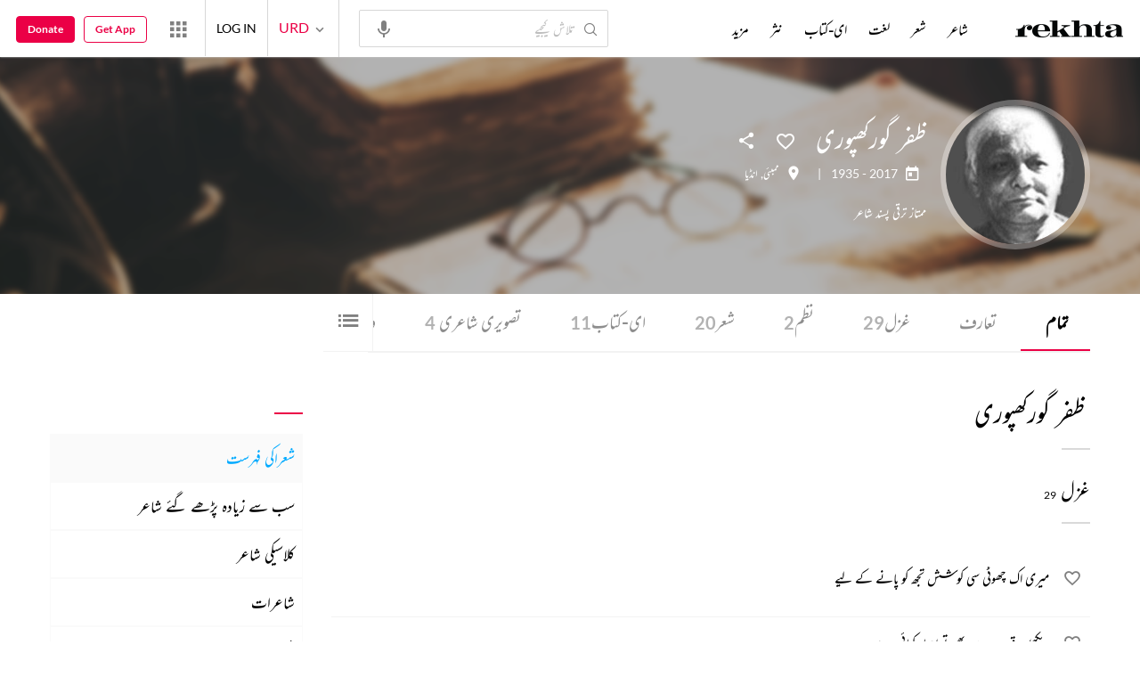

--- FILE ---
content_type: text/html; charset=utf-8
request_url: https://www.rekhta.org/poets/zafar-gorakhpuri?lang=ur
body_size: 84727
content:
<!DOCTYPE html>

<html lang="ur">
<head>
    <meta name="google" content="notranslate" />
    <meta name="viewport" content="width=device-width, initial-scale=1, maximum-scale=1" />
        <link rel="icon" type="image/png" href="https://rekhta.pc.cdn.bitgravity.com/content/images/favico.png" />
        <meta property="og:site_name" content="Rekhta" />
        <meta property="fb:app_id" content="710470395652694" />
        <meta name="twitter:site" content="@Rekhta">
        <meta name="twitter:creator" content="@Rekhta">

    
    


    <title>کی تمام تحریریں  ظفر گورکھپوری| ریختہ</title>
    
    <meta name="description" content="کی تمام شاعری، غزل، نظم، مرثیہ، مثنوی اور ای -کتابیں یہاں دستیاب ہیں۔آپ ان کی آڈیو زاور ویڈیوز سے بھی لطف اندوز ہو سکتے ہیں۔ ظفر گورکھپوری">
    <link rel="canonical" href="https://www.rekhta.org/poets/zafar-gorakhpuri/all?lang=ur" />

    <meta name="twitter:card" content="summary">
    <meta name="twitter:url" content="https://www.rekhta.org/poets/zafar-gorakhpuri/all?lang=ur">
    <meta name="twitter:title" content="کی تمام تحریریں  ظفر گورکھپوری| ریختہ">
    <meta name="twitter:description" content="کی تمام شاعری، غزل، نظم، مرثیہ، مثنوی اور ای -کتابیں یہاں دستیاب ہیں۔آپ ان کی آڈیو زاور ویڈیوز سے بھی لطف اندوز ہو سکتے ہیں۔ ظفر گورکھپوری">
    <meta name="twitter:image" content="https://rekhta.pc.cdn.bitgravity.com/Images/Shayar/Round/zafar-gorakhpuri.png">

    <meta property="og:image" content="https://rekhta.pc.cdn.bitgravity.com/Images/Shayar/Round/zafar-gorakhpuri.png">
    <meta property="og:description" content="کی تمام شاعری، غزل، نظم، مرثیہ، مثنوی اور ای -کتابیں یہاں دستیاب ہیں۔آپ ان کی آڈیو زاور ویڈیوز سے بھی لطف اندوز ہو سکتے ہیں۔ ظفر گورکھپوری">
    <meta property="og:url" content="https://www.rekhta.org/poets/zafar-gorakhpuri/all?lang=ur" />
    <meta property="og:title" content="کی تمام تحریریں  ظفر گورکھپوری| ریختہ">
    <meta property="og:type" content="website" />

        <link rel="alternate" hreflang="en" href="https://www.rekhta.org/poets/zafar-gorakhpuri/all" />
        <link rel="alternate" hreflang="hi" href="https://www.rekhta.org/poets/zafar-gorakhpuri/all?lang=hi" />
        <link rel="alternate" hreflang="ur" href="https://www.rekhta.org/poets/zafar-gorakhpuri/all?lang=ur" />



    
    <meta name="theme-color" content="#eb0046">
    
    <meta name="msapplication-navbutton-color" content="#eb0046">
    
    <meta name="apple-mobile-web-app-status-bar-style" content="#eb0046">

    <link href="https://rekhta.pc.cdn.bitgravity.com/content/3.5/rFonts.css?v=0.0.18" rel="preload" as="style" />
    <link href="https://rekhta.pc.cdn.bitgravity.com/content/3.5/rFonts.css?v=0.0.18" rel="stylesheet" media="print" onload="this.media='all'" />
    

    <style>
	.meherFont {
		display:none;
	}
        .loadingScreen {
            width: 100%;
            height: 100%;
            position: fixed;
            z-index: 99999999999999999;
            background: #fff;
            text-align: center;
            top: 0
        }

            .loadingScreen img {
                position: fixed;
                left: 50%;
                top: 50%;
                height: auto;
                width: 316px;
                margin-left: -158px;
                margin-top: -25px
            }

        .loadingScreenSvg {
            position: fixed;
            left: 50%;
            top: 50%;
            height: auto;
            width: 260px;
            margin-left: -130px;
            margin-top: -25px;
            display: block
        }

        .deviceMenuWrapper {
            position: fixed;
            left: -100%;
            visibility: hidden;
        }

        .deviceMenuWrapperActive {
            visibility: visible;
        }
    </style>

        <link href="https://rekhtastaticcdn.pc.cdn.bitgravity.com/css/3_5_global.css?v=1.0.2" rel="preload" as="style" />
        <link href="https://rekhtastaticcdn.pc.cdn.bitgravity.com/css/3_5_global.css?v=1.0.2" rel="stylesheet" media="print" onload="this.media='all'" />
            <link href="https://rekhtastaticcdn.pc.cdn.bitgravity.com/css/3_5_global_ur.css?v=1.0.1" rel="preload" as="style" />
            <link href="https://rekhtastaticcdn.pc.cdn.bitgravity.com/css/3_5_global_ur.css?v=1.0.1" rel="stylesheet" media="print" onload="this.media='all'" />
        <link href="https://rekhtastaticcdn.pc.cdn.bitgravity.com/css/3_5_xs.css?v=1.0.127" rel="preload" as="style" />
        <link href="https://rekhtastaticcdn.pc.cdn.bitgravity.com/css/3_5_xs.css?v=1.0.127" rel="stylesheet" media="print" onload="this.media='all'" />
            <link href="https://rekhtastaticcdn.pc.cdn.bitgravity.com/css-4/4_0_xs.css?v=1.0.113" rel="preload" as="style" />
            <link href="https://rekhtastaticcdn.pc.cdn.bitgravity.com/css-4/4_0_xs.css?v=1.0.113" rel="stylesheet" media="print" onload="this.media='all'" />
        <link href="https://rekhtastaticcdn.pc.cdn.bitgravity.com/css/font.css?v=0.0.7" rel="preload" as="style" />
        <link href="https://rekhtastaticcdn.pc.cdn.bitgravity.com/css/font.css?v=0.0.7" rel="stylesheet" media="print" onload="this.media='all'" />
        <link href="https://rekhtastaticcdn.pc.cdn.bitgravity.com/css-4/animate.min.css?v=1.0.1" rel="preload" as="style" />
        <link href="https://rekhtastaticcdn.pc.cdn.bitgravity.com/css-4/animate.min.css?v=1.0.1" rel="stylesheet" media="print" onload="this.media='all'" />
            <link href="https://rekhtastaticcdn.pc.cdn.bitgravity.com/css/3_5_xs_ur.css?v=1.0.58" rel="preload" as="style" />
            <link href="https://rekhtastaticcdn.pc.cdn.bitgravity.com/css/3_5_xs_ur.css?v=1.0.58" rel="stylesheet" media="print" onload="this.media='all'" />
                <link href="https://rekhtastaticcdn.pc.cdn.bitgravity.com/css-4/4_0_xs_ur.css?v=1.0.50" rel="preload" as="style" />
                <link href="https://rekhtastaticcdn.pc.cdn.bitgravity.com/css-4/4_0_xs_ur.css?v=1.0.50" rel="stylesheet" media="print" onload="this.media='all'" />
        <link href="https://rekhtastaticcdn.pc.cdn.bitgravity.com/css-4/owl.carousel.min.css?v=1.0.8" rel="preload" as="style" />
        <link href="https://rekhtastaticcdn.pc.cdn.bitgravity.com/css-4/owl.carousel.min.css?v=1.0.8" rel="stylesheet" media="print" onload="this.media='all'" />


    <meta name="Rekhta:CSS" content="layout" />

    <meta name="Rekhta:CSS" content="dynamic" />


    <script>
        var startDt = Date.now();
        var userEvts = [];
        var currentLanguage = '3';
        // init values
       var requestPath ='/poets/zafar-gorakhpuri';
        var lang=3;
        var rWorld= 'https://world.rekhta.org';
        var cardsUrl = 'https://rekhtacards.pc.cdn.bitgravity.com';
        var dictionaryAPIUrl = 'https://app-rekhta-dictionary.rekhta.org/api/v3/dict/GetGroupWordMeaning';
        var bundleurls={lg:'', md:'', sm:'' };
        var favAddText = 'پسندیدہ انتخاب میں شامل کیجیے';
        var favRemText = 'اپنے پسندیدہ زمرے سے ہٹائیے';
        if (1=== 3) {
            favAddText = 'New Home Add Favorites Hindwi';
            favRemText = 'New Home Add Favorites Hindwi';
        }
        var websiteId =1;
        var maxAccessForRegistration = '5';
        var appVersion =4.0;
        var isSingleLang ='False';

        /* for quiz module */
        var returnUrl = 'https://www.rekhta.org/daily-quiz';
        var rekhtaUrl = 'https://www.rekhta.org';
        var uq = '';

		var email = '';
		var NetCoreWebsiteId = '';
        if(1 == 1)
        {
           NetCoreWebsiteId = 'bd6f931364b4fcf4323fb49f030abc7d';
        }
        else if (1 == 2)
        {
           NetCoreWebsiteId = '54897d6a8aea4fc6b779a34aafa66745';
        }
        else if (1 == 3)
        {
            NetCoreWebsiteId = 'da795d2d5057e99455e6d8b0c195611e';
        }

		var userInfo = {};
		var curntTime = new Date();
        var nxtHr = new Date();
        //nxtHr.setHours(nxtHr.getHours() + 1);
        nxtHr.setMinutes(nxtHr.getMinutes() + 5);

        var rfStatus = true;
        var rfVal = localStorage.getItem("_acc_urfTime");
        //alert(rfVal);
        if (rfVal !== undefined && rfVal != null) {
            var rfHr = new Date(rfVal);

            if (curntTime <= rfHr) {
                rfStatus = false;
            }
            else {
                localStorage.setItem("_acc_urfTime", nxtHr);
                rfStatus = true;
                localStorage.removeItem("_acc_uInfo");
            }
        }
        else {
            localStorage.setItem("_acc_urfTime", nxtHr);
        }

        //alert(rfStatus);
        if (rfStatus) {
            document.write("<script type='text/javascript' src='https://world.rekhta.org/user/userinfo'><\/script>");
        }

		_acc_uInfo = localStorage.getItem("_acc_uInfo");
        //alert(_acc_uInfo);
        if (_acc_uInfo != null) {
            userInfo = JSON.parse(_acc_uInfo) || [];
        }

    </script>
    

    <script>
        /*! jQuery v3.3.1 | (c) JS Foundation and other contributors | jquery.org/license */
        !function (e, t) { "use strict"; "object" == typeof module && "object" == typeof module.exports ? module.exports = e.document ? t(e, !0) : function (e) { if (!e.document) throw new Error("jQuery requires a window with a document"); return t(e) } : t(e) }("undefined" != typeof window ? window : this, function (e, t) { "use strict"; var n = [], r = e.document, i = Object.getPrototypeOf, o = n.slice, a = n.concat, s = n.push, u = n.indexOf, l = {}, c = l.toString, f = l.hasOwnProperty, p = f.toString, d = p.call(Object), h = {}, g = function e(t) { return "function" == typeof t && "number" != typeof t.nodeType }, y = function e(t) { return null != t && t === t.window }, v = { type: !0, src: !0, noModule: !0 }; function m(e, t, n) { var i, o = (t = t || r).createElement("script"); if (o.text = e, n) for (i in v) n[i] && (o[i] = n[i]); t.head.appendChild(o).parentNode.removeChild(o) } function x(e) { return null == e ? e + "" : "object" == typeof e || "function" == typeof e ? l[c.call(e)] || "object" : typeof e } var b = "3.3.1", w = function (e, t) { return new w.fn.init(e, t) }, T = /^[\s\uFEFF\xA0]+|[\s\uFEFF\xA0]+$/g; w.fn = w.prototype = { jquery: "3.3.1", constructor: w, length: 0, toArray: function () { return o.call(this) }, get: function (e) { return null == e ? o.call(this) : e < 0 ? this[e + this.length] : this[e] }, pushStack: function (e) { var t = w.merge(this.constructor(), e); return t.prevObject = this, t }, each: function (e) { return w.each(this, e) }, map: function (e) { return this.pushStack(w.map(this, function (t, n) { return e.call(t, n, t) })) }, slice: function () { return this.pushStack(o.apply(this, arguments)) }, first: function () { return this.eq(0) }, last: function () { return this.eq(-1) }, eq: function (e) { var t = this.length, n = +e + (e < 0 ? t : 0); return this.pushStack(n >= 0 && n < t ? [this[n]] : []) }, end: function () { return this.prevObject || this.constructor() }, push: s, sort: n.sort, splice: n.splice }, w.extend = w.fn.extend = function () { var e, t, n, r, i, o, a = arguments[0] || {}, s = 1, u = arguments.length, l = !1; for ("boolean" == typeof a && (l = a, a = arguments[s] || {}, s++), "object" == typeof a || g(a) || (a = {}), s === u && (a = this, s--); s < u; s++)if (null != (e = arguments[s])) for (t in e) n = a[t], a !== (r = e[t]) && (l && r && (w.isPlainObject(r) || (i = Array.isArray(r))) ? (i ? (i = !1, o = n && Array.isArray(n) ? n : []) : o = n && w.isPlainObject(n) ? n : {}, a[t] = w.extend(l, o, r)) : void 0 !== r && (a[t] = r)); return a }, w.extend({ expando: "jQuery" + ("3.3.1" + Math.random()).replace(/\D/g, ""), isReady: !0, error: function (e) { throw new Error(e) }, noop: function () { }, isPlainObject: function (e) { var t, n; return !(!e || "[object Object]" !== c.call(e)) && (!(t = i(e)) || "function" == typeof (n = f.call(t, "constructor") && t.constructor) && p.call(n) === d) }, isEmptyObject: function (e) { var t; for (t in e) return !1; return !0 }, globalEval: function (e) { m(e) }, each: function (e, t) { var n, r = 0; if (C(e)) { for (n = e.length; r < n; r++)if (!1 === t.call(e[r], r, e[r])) break } else for (r in e) if (!1 === t.call(e[r], r, e[r])) break; return e }, trim: function (e) { return null == e ? "" : (e + "").replace(T, "") }, makeArray: function (e, t) { var n = t || []; return null != e && (C(Object(e)) ? w.merge(n, "string" == typeof e ? [e] : e) : s.call(n, e)), n }, inArray: function (e, t, n) { return null == t ? -1 : u.call(t, e, n) }, merge: function (e, t) { for (var n = +t.length, r = 0, i = e.length; r < n; r++)e[i++] = t[r]; return e.length = i, e }, grep: function (e, t, n) { for (var r, i = [], o = 0, a = e.length, s = !n; o < a; o++)(r = !t(e[o], o)) !== s && i.push(e[o]); return i }, map: function (e, t, n) { var r, i, o = 0, s = []; if (C(e)) for (r = e.length; o < r; o++)null != (i = t(e[o], o, n)) && s.push(i); else for (o in e) null != (i = t(e[o], o, n)) && s.push(i); return a.apply([], s) }, guid: 1, support: h }), "function" == typeof Symbol && (w.fn[Symbol.iterator] = n[Symbol.iterator]), w.each("Boolean Number String Function Array Date RegExp Object Error Symbol".split(" "), function (e, t) { l["[object " + t + "]"] = t.toLowerCase() }); function C(e) { var t = !!e && "length" in e && e.length, n = x(e); return !g(e) && !y(e) && ("array" === n || 0 === t || "number" == typeof t && t > 0 && t - 1 in e) } var E = function (e) { var t, n, r, i, o, a, s, u, l, c, f, p, d, h, g, y, v, m, x, b = "sizzle" + 1 * new Date, w = e.document, T = 0, C = 0, E = ae(), k = ae(), S = ae(), D = function (e, t) { return e === t && (f = !0), 0 }, N = {}.hasOwnProperty, A = [], j = A.pop, q = A.push, L = A.push, H = A.slice, O = function (e, t) { for (var n = 0, r = e.length; n < r; n++)if (e[n] === t) return n; return -1 }, P = "checked|selected|async|autofocus|autoplay|controls|defer|disabled|hidden|ismap|loop|multiple|open|readonly|required|scoped", M = "[\\x20\\t\\r\\n\\f]", R = "(?:\\\\.|[\\w-]|[^\0-\\xa0])+", I = "\\[" + M + "*(" + R + ")(?:" + M + "*([*^$|!~]?=)" + M + "*(?:'((?:\\\\.|[^\\\\'])*)'|\"((?:\\\\.|[^\\\\\"])*)\"|(" + R + "))|)" + M + "*\\]", W = ":(" + R + ")(?:\\((('((?:\\\\.|[^\\\\'])*)'|\"((?:\\\\.|[^\\\\\"])*)\")|((?:\\\\.|[^\\\\()[\\]]|" + I + ")*)|.*)\\)|)", $ = new RegExp(M + "+", "g"), B = new RegExp("^" + M + "+|((?:^|[^\\\\])(?:\\\\.)*)" + M + "+$", "g"), F = new RegExp("^" + M + "*," + M + "*"), _ = new RegExp("^" + M + "*([>+~]|" + M + ")" + M + "*"), z = new RegExp("=" + M + "*([^\\]'\"]*?)" + M + "*\\]", "g"), X = new RegExp(W), U = new RegExp("^" + R + "$"), V = { ID: new RegExp("^#(" + R + ")"), CLASS: new RegExp("^\\.(" + R + ")"), TAG: new RegExp("^(" + R + "|[*])"), ATTR: new RegExp("^" + I), PSEUDO: new RegExp("^" + W), CHILD: new RegExp("^:(only|first|last|nth|nth-last)-(child|of-type)(?:\\(" + M + "*(even|odd|(([+-]|)(\\d*)n|)" + M + "*(?:([+-]|)" + M + "*(\\d+)|))" + M + "*\\)|)", "i"), bool: new RegExp("^(?:" + P + ")$", "i"), needsContext: new RegExp("^" + M + "*[>+~]|:(even|odd|eq|gt|lt|nth|first|last)(?:\\(" + M + "*((?:-\\d)?\\d*)" + M + "*\\)|)(?=[^-]|$)", "i") }, G = /^(?:input|select|textarea|button)$/i, Y = /^h\d$/i, Q = /^[^{]+\{\s*\[native \w/, J = /^(?:#([\w-]+)|(\w+)|\.([\w-]+))$/, K = /[+~]/, Z = new RegExp("\\\\([\\da-f]{1,6}" + M + "?|(" + M + ")|.)", "ig"), ee = function (e, t, n) { var r = "0x" + t - 65536; return r !== r || n ? t : r < 0 ? String.fromCharCode(r + 65536) : String.fromCharCode(r >> 10 | 55296, 1023 & r | 56320) }, te = /([\0-\x1f\x7f]|^-?\d)|^-$|[^\0-\x1f\x7f-\uFFFF\w-]/g, ne = function (e, t) { return t ? "\0" === e ? "\ufffd" : e.slice(0, -1) + "\\" + e.charCodeAt(e.length - 1).toString(16) + " " : "\\" + e }, re = function () { p() }, ie = me(function (e) { return !0 === e.disabled && ("form" in e || "label" in e) }, { dir: "parentNode", next: "legend" }); try { L.apply(A = H.call(w.childNodes), w.childNodes), A[w.childNodes.length].nodeType } catch (e) { L = { apply: A.length ? function (e, t) { q.apply(e, H.call(t)) } : function (e, t) { var n = e.length, r = 0; while (e[n++] = t[r++]); e.length = n - 1 } } } function oe(e, t, r, i) { var o, s, l, c, f, h, v, m = t && t.ownerDocument, T = t ? t.nodeType : 9; if (r = r || [], "string" != typeof e || !e || 1 !== T && 9 !== T && 11 !== T) return r; if (!i && ((t ? t.ownerDocument || t : w) !== d && p(t), t = t || d, g)) { if (11 !== T && (f = J.exec(e))) if (o = f[1]) { if (9 === T) { if (!(l = t.getElementById(o))) return r; if (l.id === o) return r.push(l), r } else if (m && (l = m.getElementById(o)) && x(t, l) && l.id === o) return r.push(l), r } else { if (f[2]) return L.apply(r, t.getElementsByTagName(e)), r; if ((o = f[3]) && n.getElementsByClassName && t.getElementsByClassName) return L.apply(r, t.getElementsByClassName(o)), r } if (n.qsa && !S[e + " "] && (!y || !y.test(e))) { if (1 !== T) m = t, v = e; else if ("object" !== t.nodeName.toLowerCase()) { (c = t.getAttribute("id")) ? c = c.replace(te, ne) : t.setAttribute("id", c = b), s = (h = a(e)).length; while (s--) h[s] = "#" + c + " " + ve(h[s]); v = h.join(","), m = K.test(e) && ge(t.parentNode) || t } if (v) try { return L.apply(r, m.querySelectorAll(v)), r } catch (e) { } finally { c === b && t.removeAttribute("id") } } } return u(e.replace(B, "$1"), t, r, i) } function ae() { var e = []; function t(n, i) { return e.push(n + " ") > r.cacheLength && delete t[e.shift()], t[n + " "] = i } return t } function se(e) { return e[b] = !0, e } function ue(e) { var t = d.createElement("fieldset"); try { return !!e(t) } catch (e) { return !1 } finally { t.parentNode && t.parentNode.removeChild(t), t = null } } function le(e, t) { var n = e.split("|"), i = n.length; while (i--) r.attrHandle[n[i]] = t } function ce(e, t) { var n = t && e, r = n && 1 === e.nodeType && 1 === t.nodeType && e.sourceIndex - t.sourceIndex; if (r) return r; if (n) while (n = n.nextSibling) if (n === t) return -1; return e ? 1 : -1 } function fe(e) { return function (t) { return "input" === t.nodeName.toLowerCase() && t.type === e } } function pe(e) { return function (t) { var n = t.nodeName.toLowerCase(); return ("input" === n || "button" === n) && t.type === e } } function de(e) { return function (t) { return "form" in t ? t.parentNode && !1 === t.disabled ? "label" in t ? "label" in t.parentNode ? t.parentNode.disabled === e : t.disabled === e : t.isDisabled === e || t.isDisabled !== !e && ie(t) === e : t.disabled === e : "label" in t && t.disabled === e } } function he(e) { return se(function (t) { return t = +t, se(function (n, r) { var i, o = e([], n.length, t), a = o.length; while (a--) n[i = o[a]] && (n[i] = !(r[i] = n[i])) }) }) } function ge(e) { return e && "undefined" != typeof e.getElementsByTagName && e } n = oe.support = {}, o = oe.isXML = function (e) { var t = e && (e.ownerDocument || e).documentElement; return !!t && "HTML" !== t.nodeName }, p = oe.setDocument = function (e) { var t, i, a = e ? e.ownerDocument || e : w; return a !== d && 9 === a.nodeType && a.documentElement ? (d = a, h = d.documentElement, g = !o(d), w !== d && (i = d.defaultView) && i.top !== i && (i.addEventListener ? i.addEventListener("unload", re, !1) : i.attachEvent && i.attachEvent("onunload", re)), n.attributes = ue(function (e) { return e.className = "i", !e.getAttribute("className") }), n.getElementsByTagName = ue(function (e) { return e.appendChild(d.createComment("")), !e.getElementsByTagName("*").length }), n.getElementsByClassName = Q.test(d.getElementsByClassName), n.getById = ue(function (e) { return h.appendChild(e).id = b, !d.getElementsByName || !d.getElementsByName(b).length }), n.getById ? (r.filter.ID = function (e) { var t = e.replace(Z, ee); return function (e) { return e.getAttribute("id") === t } }, r.find.ID = function (e, t) { if ("undefined" != typeof t.getElementById && g) { var n = t.getElementById(e); return n ? [n] : [] } }) : (r.filter.ID = function (e) { var t = e.replace(Z, ee); return function (e) { var n = "undefined" != typeof e.getAttributeNode && e.getAttributeNode("id"); return n && n.value === t } }, r.find.ID = function (e, t) { if ("undefined" != typeof t.getElementById && g) { var n, r, i, o = t.getElementById(e); if (o) { if ((n = o.getAttributeNode("id")) && n.value === e) return [o]; i = t.getElementsByName(e), r = 0; while (o = i[r++]) if ((n = o.getAttributeNode("id")) && n.value === e) return [o] } return [] } }), r.find.TAG = n.getElementsByTagName ? function (e, t) { return "undefined" != typeof t.getElementsByTagName ? t.getElementsByTagName(e) : n.qsa ? t.querySelectorAll(e) : void 0 } : function (e, t) { var n, r = [], i = 0, o = t.getElementsByTagName(e); if ("*" === e) { while (n = o[i++]) 1 === n.nodeType && r.push(n); return r } return o }, r.find.CLASS = n.getElementsByClassName && function (e, t) { if ("undefined" != typeof t.getElementsByClassName && g) return t.getElementsByClassName(e) }, v = [], y = [], (n.qsa = Q.test(d.querySelectorAll)) && (ue(function (e) { h.appendChild(e).innerHTML = "<a id='" + b + "'></a><select id='" + b + "-\r\\' msallowcapture=''><option selected=''></option></select>", e.querySelectorAll("[msallowcapture^='']").length && y.push("[*^$]=" + M + "*(?:''|\"\")"), e.querySelectorAll("[selected]").length || y.push("\\[" + M + "*(?:value|" + P + ")"), e.querySelectorAll("[id~=" + b + "-]").length || y.push("~="), e.querySelectorAll(":checked").length || y.push(":checked"), e.querySelectorAll("a#" + b + "+*").length || y.push(".#.+[+~]") }), ue(function (e) { e.innerHTML = "<a href='' disabled='disabled'></a><select disabled='disabled'><option/></select>"; var t = d.createElement("input"); t.setAttribute("type", "hidden"), e.appendChild(t).setAttribute("name", "D"), e.querySelectorAll("[name=d]").length && y.push("name" + M + "*[*^$|!~]?="), 2 !== e.querySelectorAll(":enabled").length && y.push(":enabled", ":disabled"), h.appendChild(e).disabled = !0, 2 !== e.querySelectorAll(":disabled").length && y.push(":enabled", ":disabled"), e.querySelectorAll("*,:x"), y.push(",.*:") })), (n.matchesSelector = Q.test(m = h.matches || h.webkitMatchesSelector || h.mozMatchesSelector || h.oMatchesSelector || h.msMatchesSelector)) && ue(function (e) { n.disconnectedMatch = m.call(e, "*"), m.call(e, "[s!='']:x"), v.push("!=", W) }), y = y.length && new RegExp(y.join("|")), v = v.length && new RegExp(v.join("|")), t = Q.test(h.compareDocumentPosition), x = t || Q.test(h.contains) ? function (e, t) { var n = 9 === e.nodeType ? e.documentElement : e, r = t && t.parentNode; return e === r || !(!r || 1 !== r.nodeType || !(n.contains ? n.contains(r) : e.compareDocumentPosition && 16 & e.compareDocumentPosition(r))) } : function (e, t) { if (t) while (t = t.parentNode) if (t === e) return !0; return !1 }, D = t ? function (e, t) { if (e === t) return f = !0, 0; var r = !e.compareDocumentPosition - !t.compareDocumentPosition; return r || (1 & (r = (e.ownerDocument || e) === (t.ownerDocument || t) ? e.compareDocumentPosition(t) : 1) || !n.sortDetached && t.compareDocumentPosition(e) === r ? e === d || e.ownerDocument === w && x(w, e) ? -1 : t === d || t.ownerDocument === w && x(w, t) ? 1 : c ? O(c, e) - O(c, t) : 0 : 4 & r ? -1 : 1) } : function (e, t) { if (e === t) return f = !0, 0; var n, r = 0, i = e.parentNode, o = t.parentNode, a = [e], s = [t]; if (!i || !o) return e === d ? -1 : t === d ? 1 : i ? -1 : o ? 1 : c ? O(c, e) - O(c, t) : 0; if (i === o) return ce(e, t); n = e; while (n = n.parentNode) a.unshift(n); n = t; while (n = n.parentNode) s.unshift(n); while (a[r] === s[r]) r++; return r ? ce(a[r], s[r]) : a[r] === w ? -1 : s[r] === w ? 1 : 0 }, d) : d }, oe.matches = function (e, t) { return oe(e, null, null, t) }, oe.matchesSelector = function (e, t) { if ((e.ownerDocument || e) !== d && p(e), t = t.replace(z, "='$1']"), n.matchesSelector && g && !S[t + " "] && (!v || !v.test(t)) && (!y || !y.test(t))) try { var r = m.call(e, t); if (r || n.disconnectedMatch || e.document && 11 !== e.document.nodeType) return r } catch (e) { } return oe(t, d, null, [e]).length > 0 }, oe.contains = function (e, t) { return (e.ownerDocument || e) !== d && p(e), x(e, t) }, oe.attr = function (e, t) { (e.ownerDocument || e) !== d && p(e); var i = r.attrHandle[t.toLowerCase()], o = i && N.call(r.attrHandle, t.toLowerCase()) ? i(e, t, !g) : void 0; return void 0 !== o ? o : n.attributes || !g ? e.getAttribute(t) : (o = e.getAttributeNode(t)) && o.specified ? o.value : null }, oe.escape = function (e) { return (e + "").replace(te, ne) }, oe.error = function (e) { throw new Error("Syntax error, unrecognized expression: " + e) }, oe.uniqueSort = function (e) { var t, r = [], i = 0, o = 0; if (f = !n.detectDuplicates, c = !n.sortStable && e.slice(0), e.sort(D), f) { while (t = e[o++]) t === e[o] && (i = r.push(o)); while (i--) e.splice(r[i], 1) } return c = null, e }, i = oe.getText = function (e) { var t, n = "", r = 0, o = e.nodeType; if (o) { if (1 === o || 9 === o || 11 === o) { if ("string" == typeof e.textContent) return e.textContent; for (e = e.firstChild; e; e = e.nextSibling)n += i(e) } else if (3 === o || 4 === o) return e.nodeValue } else while (t = e[r++]) n += i(t); return n }, (r = oe.selectors = { cacheLength: 50, createPseudo: se, match: V, attrHandle: {}, find: {}, relative: { ">": { dir: "parentNode", first: !0 }, " ": { dir: "parentNode" }, "+": { dir: "previousSibling", first: !0 }, "~": { dir: "previousSibling" } }, preFilter: { ATTR: function (e) { return e[1] = e[1].replace(Z, ee), e[3] = (e[3] || e[4] || e[5] || "").replace(Z, ee), "~=" === e[2] && (e[3] = " " + e[3] + " "), e.slice(0, 4) }, CHILD: function (e) { return e[1] = e[1].toLowerCase(), "nth" === e[1].slice(0, 3) ? (e[3] || oe.error(e[0]), e[4] = +(e[4] ? e[5] + (e[6] || 1) : 2 * ("even" === e[3] || "odd" === e[3])), e[5] = +(e[7] + e[8] || "odd" === e[3])) : e[3] && oe.error(e[0]), e }, PSEUDO: function (e) { var t, n = !e[6] && e[2]; return V.CHILD.test(e[0]) ? null : (e[3] ? e[2] = e[4] || e[5] || "" : n && X.test(n) && (t = a(n, !0)) && (t = n.indexOf(")", n.length - t) - n.length) && (e[0] = e[0].slice(0, t), e[2] = n.slice(0, t)), e.slice(0, 3)) } }, filter: { TAG: function (e) { var t = e.replace(Z, ee).toLowerCase(); return "*" === e ? function () { return !0 } : function (e) { return e.nodeName && e.nodeName.toLowerCase() === t } }, CLASS: function (e) { var t = E[e + " "]; return t || (t = new RegExp("(^|" + M + ")" + e + "(" + M + "|$)")) && E(e, function (e) { return t.test("string" == typeof e.className && e.className || "undefined" != typeof e.getAttribute && e.getAttribute("class") || "") }) }, ATTR: function (e, t, n) { return function (r) { var i = oe.attr(r, e); return null == i ? "!=" === t : !t || (i += "", "=" === t ? i === n : "!=" === t ? i !== n : "^=" === t ? n && 0 === i.indexOf(n) : "*=" === t ? n && i.indexOf(n) > -1 : "$=" === t ? n && i.slice(-n.length) === n : "~=" === t ? (" " + i.replace($, " ") + " ").indexOf(n) > -1 : "|=" === t && (i === n || i.slice(0, n.length + 1) === n + "-")) } }, CHILD: function (e, t, n, r, i) { var o = "nth" !== e.slice(0, 3), a = "last" !== e.slice(-4), s = "of-type" === t; return 1 === r && 0 === i ? function (e) { return !!e.parentNode } : function (t, n, u) { var l, c, f, p, d, h, g = o !== a ? "nextSibling" : "previousSibling", y = t.parentNode, v = s && t.nodeName.toLowerCase(), m = !u && !s, x = !1; if (y) { if (o) { while (g) { p = t; while (p = p[g]) if (s ? p.nodeName.toLowerCase() === v : 1 === p.nodeType) return !1; h = g = "only" === e && !h && "nextSibling" } return !0 } if (h = [a ? y.firstChild : y.lastChild], a && m) { x = (d = (l = (c = (f = (p = y)[b] || (p[b] = {}))[p.uniqueID] || (f[p.uniqueID] = {}))[e] || [])[0] === T && l[1]) && l[2], p = d && y.childNodes[d]; while (p = ++d && p && p[g] || (x = d = 0) || h.pop()) if (1 === p.nodeType && ++x && p === t) { c[e] = [T, d, x]; break } } else if (m && (x = d = (l = (c = (f = (p = t)[b] || (p[b] = {}))[p.uniqueID] || (f[p.uniqueID] = {}))[e] || [])[0] === T && l[1]), !1 === x) while (p = ++d && p && p[g] || (x = d = 0) || h.pop()) if ((s ? p.nodeName.toLowerCase() === v : 1 === p.nodeType) && ++x && (m && ((c = (f = p[b] || (p[b] = {}))[p.uniqueID] || (f[p.uniqueID] = {}))[e] = [T, x]), p === t)) break; return (x -= i) === r || x % r == 0 && x / r >= 0 } } }, PSEUDO: function (e, t) { var n, i = r.pseudos[e] || r.setFilters[e.toLowerCase()] || oe.error("unsupported pseudo: " + e); return i[b] ? i(t) : i.length > 1 ? (n = [e, e, "", t], r.setFilters.hasOwnProperty(e.toLowerCase()) ? se(function (e, n) { var r, o = i(e, t), a = o.length; while (a--) e[r = O(e, o[a])] = !(n[r] = o[a]) }) : function (e) { return i(e, 0, n) }) : i } }, pseudos: { not: se(function (e) { var t = [], n = [], r = s(e.replace(B, "$1")); return r[b] ? se(function (e, t, n, i) { var o, a = r(e, null, i, []), s = e.length; while (s--) (o = a[s]) && (e[s] = !(t[s] = o)) }) : function (e, i, o) { return t[0] = e, r(t, null, o, n), t[0] = null, !n.pop() } }), has: se(function (e) { return function (t) { return oe(e, t).length > 0 } }), contains: se(function (e) { return e = e.replace(Z, ee), function (t) { return (t.textContent || t.innerText || i(t)).indexOf(e) > -1 } }), lang: se(function (e) { return U.test(e || "") || oe.error("unsupported lang: " + e), e = e.replace(Z, ee).toLowerCase(), function (t) { var n; do { if (n = g ? t.lang : t.getAttribute("xml:lang") || t.getAttribute("lang")) return (n = n.toLowerCase()) === e || 0 === n.indexOf(e + "-") } while ((t = t.parentNode) && 1 === t.nodeType); return !1 } }), target: function (t) { var n = e.location && e.location.hash; return n && n.slice(1) === t.id }, root: function (e) { return e === h }, focus: function (e) { return e === d.activeElement && (!d.hasFocus || d.hasFocus()) && !!(e.type || e.href || ~e.tabIndex) }, enabled: de(!1), disabled: de(!0), checked: function (e) { var t = e.nodeName.toLowerCase(); return "input" === t && !!e.checked || "option" === t && !!e.selected }, selected: function (e) { return e.parentNode && e.parentNode.selectedIndex, !0 === e.selected }, empty: function (e) { for (e = e.firstChild; e; e = e.nextSibling)if (e.nodeType < 6) return !1; return !0 }, parent: function (e) { return !r.pseudos.empty(e) }, header: function (e) { return Y.test(e.nodeName) }, input: function (e) { return G.test(e.nodeName) }, button: function (e) { var t = e.nodeName.toLowerCase(); return "input" === t && "button" === e.type || "button" === t }, text: function (e) { var t; return "input" === e.nodeName.toLowerCase() && "text" === e.type && (null == (t = e.getAttribute("type")) || "text" === t.toLowerCase()) }, first: he(function () { return [0] }), last: he(function (e, t) { return [t - 1] }), eq: he(function (e, t, n) { return [n < 0 ? n + t : n] }), even: he(function (e, t) { for (var n = 0; n < t; n += 2)e.push(n); return e }), odd: he(function (e, t) { for (var n = 1; n < t; n += 2)e.push(n); return e }), lt: he(function (e, t, n) { for (var r = n < 0 ? n + t : n; --r >= 0;)e.push(r); return e }), gt: he(function (e, t, n) { for (var r = n < 0 ? n + t : n; ++r < t;)e.push(r); return e }) } }).pseudos.nth = r.pseudos.eq; for (t in { radio: !0, checkbox: !0, file: !0, password: !0, image: !0 }) r.pseudos[t] = fe(t); for (t in { submit: !0, reset: !0 }) r.pseudos[t] = pe(t); function ye() { } ye.prototype = r.filters = r.pseudos, r.setFilters = new ye, a = oe.tokenize = function (e, t) { var n, i, o, a, s, u, l, c = k[e + " "]; if (c) return t ? 0 : c.slice(0); s = e, u = [], l = r.preFilter; while (s) { n && !(i = F.exec(s)) || (i && (s = s.slice(i[0].length) || s), u.push(o = [])), n = !1, (i = _.exec(s)) && (n = i.shift(), o.push({ value: n, type: i[0].replace(B, " ") }), s = s.slice(n.length)); for (a in r.filter) !(i = V[a].exec(s)) || l[a] && !(i = l[a](i)) || (n = i.shift(), o.push({ value: n, type: a, matches: i }), s = s.slice(n.length)); if (!n) break } return t ? s.length : s ? oe.error(e) : k(e, u).slice(0) }; function ve(e) { for (var t = 0, n = e.length, r = ""; t < n; t++)r += e[t].value; return r } function me(e, t, n) { var r = t.dir, i = t.next, o = i || r, a = n && "parentNode" === o, s = C++; return t.first ? function (t, n, i) { while (t = t[r]) if (1 === t.nodeType || a) return e(t, n, i); return !1 } : function (t, n, u) { var l, c, f, p = [T, s]; if (u) { while (t = t[r]) if ((1 === t.nodeType || a) && e(t, n, u)) return !0 } else while (t = t[r]) if (1 === t.nodeType || a) if (f = t[b] || (t[b] = {}), c = f[t.uniqueID] || (f[t.uniqueID] = {}), i && i === t.nodeName.toLowerCase()) t = t[r] || t; else { if ((l = c[o]) && l[0] === T && l[1] === s) return p[2] = l[2]; if (c[o] = p, p[2] = e(t, n, u)) return !0 } return !1 } } function xe(e) { return e.length > 1 ? function (t, n, r) { var i = e.length; while (i--) if (!e[i](t, n, r)) return !1; return !0 } : e[0] } function be(e, t, n) { for (var r = 0, i = t.length; r < i; r++)oe(e, t[r], n); return n } function we(e, t, n, r, i) { for (var o, a = [], s = 0, u = e.length, l = null != t; s < u; s++)(o = e[s]) && (n && !n(o, r, i) || (a.push(o), l && t.push(s))); return a } function Te(e, t, n, r, i, o) { return r && !r[b] && (r = Te(r)), i && !i[b] && (i = Te(i, o)), se(function (o, a, s, u) { var l, c, f, p = [], d = [], h = a.length, g = o || be(t || "*", s.nodeType ? [s] : s, []), y = !e || !o && t ? g : we(g, p, e, s, u), v = n ? i || (o ? e : h || r) ? [] : a : y; if (n && n(y, v, s, u), r) { l = we(v, d), r(l, [], s, u), c = l.length; while (c--) (f = l[c]) && (v[d[c]] = !(y[d[c]] = f)) } if (o) { if (i || e) { if (i) { l = [], c = v.length; while (c--) (f = v[c]) && l.push(y[c] = f); i(null, v = [], l, u) } c = v.length; while (c--) (f = v[c]) && (l = i ? O(o, f) : p[c]) > -1 && (o[l] = !(a[l] = f)) } } else v = we(v === a ? v.splice(h, v.length) : v), i ? i(null, a, v, u) : L.apply(a, v) }) } function Ce(e) { for (var t, n, i, o = e.length, a = r.relative[e[0].type], s = a || r.relative[" "], u = a ? 1 : 0, c = me(function (e) { return e === t }, s, !0), f = me(function (e) { return O(t, e) > -1 }, s, !0), p = [function (e, n, r) { var i = !a && (r || n !== l) || ((t = n).nodeType ? c(e, n, r) : f(e, n, r)); return t = null, i }]; u < o; u++)if (n = r.relative[e[u].type]) p = [me(xe(p), n)]; else { if ((n = r.filter[e[u].type].apply(null, e[u].matches))[b]) { for (i = ++u; i < o; i++)if (r.relative[e[i].type]) break; return Te(u > 1 && xe(p), u > 1 && ve(e.slice(0, u - 1).concat({ value: " " === e[u - 2].type ? "*" : "" })).replace(B, "$1"), n, u < i && Ce(e.slice(u, i)), i < o && Ce(e = e.slice(i)), i < o && ve(e)) } p.push(n) } return xe(p) } function Ee(e, t) { var n = t.length > 0, i = e.length > 0, o = function (o, a, s, u, c) { var f, h, y, v = 0, m = "0", x = o && [], b = [], w = l, C = o || i && r.find.TAG("*", c), E = T += null == w ? 1 : Math.random() || .1, k = C.length; for (c && (l = a === d || a || c); m !== k && null != (f = C[m]); m++) { if (i && f) { h = 0, a || f.ownerDocument === d || (p(f), s = !g); while (y = e[h++]) if (y(f, a || d, s)) { u.push(f); break } c && (T = E) } n && ((f = !y && f) && v--, o && x.push(f)) } if (v += m, n && m !== v) { h = 0; while (y = t[h++]) y(x, b, a, s); if (o) { if (v > 0) while (m--) x[m] || b[m] || (b[m] = j.call(u)); b = we(b) } L.apply(u, b), c && !o && b.length > 0 && v + t.length > 1 && oe.uniqueSort(u) } return c && (T = E, l = w), x }; return n ? se(o) : o } return s = oe.compile = function (e, t) { var n, r = [], i = [], o = S[e + " "]; if (!o) { t || (t = a(e)), n = t.length; while (n--) (o = Ce(t[n]))[b] ? r.push(o) : i.push(o); (o = S(e, Ee(i, r))).selector = e } return o }, u = oe.select = function (e, t, n, i) { var o, u, l, c, f, p = "function" == typeof e && e, d = !i && a(e = p.selector || e); if (n = n || [], 1 === d.length) { if ((u = d[0] = d[0].slice(0)).length > 2 && "ID" === (l = u[0]).type && 9 === t.nodeType && g && r.relative[u[1].type]) { if (!(t = (r.find.ID(l.matches[0].replace(Z, ee), t) || [])[0])) return n; p && (t = t.parentNode), e = e.slice(u.shift().value.length) } o = V.needsContext.test(e) ? 0 : u.length; while (o--) { if (l = u[o], r.relative[c = l.type]) break; if ((f = r.find[c]) && (i = f(l.matches[0].replace(Z, ee), K.test(u[0].type) && ge(t.parentNode) || t))) { if (u.splice(o, 1), !(e = i.length && ve(u))) return L.apply(n, i), n; break } } } return (p || s(e, d))(i, t, !g, n, !t || K.test(e) && ge(t.parentNode) || t), n }, n.sortStable = b.split("").sort(D).join("") === b, n.detectDuplicates = !!f, p(), n.sortDetached = ue(function (e) { return 1 & e.compareDocumentPosition(d.createElement("fieldset")) }), ue(function (e) { return e.innerHTML = "<a href='#'></a>", "#" === e.firstChild.getAttribute("href") }) || le("type|href|height|width", function (e, t, n) { if (!n) return e.getAttribute(t, "type" === t.toLowerCase() ? 1 : 2) }), n.attributes && ue(function (e) { return e.innerHTML = "<input/>", e.firstChild.setAttribute("value", ""), "" === e.firstChild.getAttribute("value") }) || le("value", function (e, t, n) { if (!n && "input" === e.nodeName.toLowerCase()) return e.defaultValue }), ue(function (e) { return null == e.getAttribute("disabled") }) || le(P, function (e, t, n) { var r; if (!n) return !0 === e[t] ? t.toLowerCase() : (r = e.getAttributeNode(t)) && r.specified ? r.value : null }), oe }(e); w.find = E, w.expr = E.selectors, w.expr[":"] = w.expr.pseudos, w.uniqueSort = w.unique = E.uniqueSort, w.text = E.getText, w.isXMLDoc = E.isXML, w.contains = E.contains, w.escapeSelector = E.escape; var k = function (e, t, n) { var r = [], i = void 0 !== n; while ((e = e[t]) && 9 !== e.nodeType) if (1 === e.nodeType) { if (i && w(e).is(n)) break; r.push(e) } return r }, S = function (e, t) { for (var n = []; e; e = e.nextSibling)1 === e.nodeType && e !== t && n.push(e); return n }, D = w.expr.match.needsContext; function N(e, t) { return e.nodeName && e.nodeName.toLowerCase() === t.toLowerCase() } var A = /^<([a-z][^\/\0>:\x20\t\r\n\f]*)[\x20\t\r\n\f]*\/?>(?:<\/\1>|)$/i; function j(e, t, n) { return g(t) ? w.grep(e, function (e, r) { return !!t.call(e, r, e) !== n }) : t.nodeType ? w.grep(e, function (e) { return e === t !== n }) : "string" != typeof t ? w.grep(e, function (e) { return u.call(t, e) > -1 !== n }) : w.filter(t, e, n) } w.filter = function (e, t, n) { var r = t[0]; return n && (e = ":not(" + e + ")"), 1 === t.length && 1 === r.nodeType ? w.find.matchesSelector(r, e) ? [r] : [] : w.find.matches(e, w.grep(t, function (e) { return 1 === e.nodeType })) }, w.fn.extend({ find: function (e) { var t, n, r = this.length, i = this; if ("string" != typeof e) return this.pushStack(w(e).filter(function () { for (t = 0; t < r; t++)if (w.contains(i[t], this)) return !0 })); for (n = this.pushStack([]), t = 0; t < r; t++)w.find(e, i[t], n); return r > 1 ? w.uniqueSort(n) : n }, filter: function (e) { return this.pushStack(j(this, e || [], !1)) }, not: function (e) { return this.pushStack(j(this, e || [], !0)) }, is: function (e) { return !!j(this, "string" == typeof e && D.test(e) ? w(e) : e || [], !1).length } }); var q, L = /^(?:\s*(<[\w\W]+>)[^>]*|#([\w-]+))$/; (w.fn.init = function (e, t, n) { var i, o; if (!e) return this; if (n = n || q, "string" == typeof e) { if (!(i = "<" === e[0] && ">" === e[e.length - 1] && e.length >= 3 ? [null, e, null] : L.exec(e)) || !i[1] && t) return !t || t.jquery ? (t || n).find(e) : this.constructor(t).find(e); if (i[1]) { if (t = t instanceof w ? t[0] : t, w.merge(this, w.parseHTML(i[1], t && t.nodeType ? t.ownerDocument || t : r, !0)), A.test(i[1]) && w.isPlainObject(t)) for (i in t) g(this[i]) ? this[i](t[i]) : this.attr(i, t[i]); return this } return (o = r.getElementById(i[2])) && (this[0] = o, this.length = 1), this } return e.nodeType ? (this[0] = e, this.length = 1, this) : g(e) ? void 0 !== n.ready ? n.ready(e) : e(w) : w.makeArray(e, this) }).prototype = w.fn, q = w(r); var H = /^(?:parents|prev(?:Until|All))/, O = { children: !0, contents: !0, next: !0, prev: !0 }; w.fn.extend({ has: function (e) { var t = w(e, this), n = t.length; return this.filter(function () { for (var e = 0; e < n; e++)if (w.contains(this, t[e])) return !0 }) }, closest: function (e, t) { var n, r = 0, i = this.length, o = [], a = "string" != typeof e && w(e); if (!D.test(e)) for (; r < i; r++)for (n = this[r]; n && n !== t; n = n.parentNode)if (n.nodeType < 11 && (a ? a.index(n) > -1 : 1 === n.nodeType && w.find.matchesSelector(n, e))) { o.push(n); break } return this.pushStack(o.length > 1 ? w.uniqueSort(o) : o) }, index: function (e) { return e ? "string" == typeof e ? u.call(w(e), this[0]) : u.call(this, e.jquery ? e[0] : e) : this[0] && this[0].parentNode ? this.first().prevAll().length : -1 }, add: function (e, t) { return this.pushStack(w.uniqueSort(w.merge(this.get(), w(e, t)))) }, addBack: function (e) { return this.add(null == e ? this.prevObject : this.prevObject.filter(e)) } }); function P(e, t) { while ((e = e[t]) && 1 !== e.nodeType); return e } w.each({ parent: function (e) { var t = e.parentNode; return t && 11 !== t.nodeType ? t : null }, parents: function (e) { return k(e, "parentNode") }, parentsUntil: function (e, t, n) { return k(e, "parentNode", n) }, next: function (e) { return P(e, "nextSibling") }, prev: function (e) { return P(e, "previousSibling") }, nextAll: function (e) { return k(e, "nextSibling") }, prevAll: function (e) { return k(e, "previousSibling") }, nextUntil: function (e, t, n) { return k(e, "nextSibling", n) }, prevUntil: function (e, t, n) { return k(e, "previousSibling", n) }, siblings: function (e) { return S((e.parentNode || {}).firstChild, e) }, children: function (e) { return S(e.firstChild) }, contents: function (e) { return N(e, "iframe") ? e.contentDocument : (N(e, "template") && (e = e.content || e), w.merge([], e.childNodes)) } }, function (e, t) { w.fn[e] = function (n, r) { var i = w.map(this, t, n); return "Until" !== e.slice(-5) && (r = n), r && "string" == typeof r && (i = w.filter(r, i)), this.length > 1 && (O[e] || w.uniqueSort(i), H.test(e) && i.reverse()), this.pushStack(i) } }); var M = /[^\x20\t\r\n\f]+/g; function R(e) { var t = {}; return w.each(e.match(M) || [], function (e, n) { t[n] = !0 }), t } w.Callbacks = function (e) { e = "string" == typeof e ? R(e) : w.extend({}, e); var t, n, r, i, o = [], a = [], s = -1, u = function () { for (i = i || e.once, r = t = !0; a.length; s = -1) { n = a.shift(); while (++s < o.length) !1 === o[s].apply(n[0], n[1]) && e.stopOnFalse && (s = o.length, n = !1) } e.memory || (n = !1), t = !1, i && (o = n ? [] : "") }, l = { add: function () { return o && (n && !t && (s = o.length - 1, a.push(n)), function t(n) { w.each(n, function (n, r) { g(r) ? e.unique && l.has(r) || o.push(r) : r && r.length && "string" !== x(r) && t(r) }) }(arguments), n && !t && u()), this }, remove: function () { return w.each(arguments, function (e, t) { var n; while ((n = w.inArray(t, o, n)) > -1) o.splice(n, 1), n <= s && s-- }), this }, has: function (e) { return e ? w.inArray(e, o) > -1 : o.length > 0 }, empty: function () { return o && (o = []), this }, disable: function () { return i = a = [], o = n = "", this }, disabled: function () { return !o }, lock: function () { return i = a = [], n || t || (o = n = ""), this }, locked: function () { return !!i }, fireWith: function (e, n) { return i || (n = [e, (n = n || []).slice ? n.slice() : n], a.push(n), t || u()), this }, fire: function () { return l.fireWith(this, arguments), this }, fired: function () { return !!r } }; return l }; function I(e) { return e } function W(e) { throw e } function $(e, t, n, r) { var i; try { e && g(i = e.promise) ? i.call(e).done(t).fail(n) : e && g(i = e.then) ? i.call(e, t, n) : t.apply(void 0, [e].slice(r)) } catch (e) { n.apply(void 0, [e]) } } w.extend({ Deferred: function (t) { var n = [["notify", "progress", w.Callbacks("memory"), w.Callbacks("memory"), 2], ["resolve", "done", w.Callbacks("once memory"), w.Callbacks("once memory"), 0, "resolved"], ["reject", "fail", w.Callbacks("once memory"), w.Callbacks("once memory"), 1, "rejected"]], r = "pending", i = { state: function () { return r }, always: function () { return o.done(arguments).fail(arguments), this }, "catch": function (e) { return i.then(null, e) }, pipe: function () { var e = arguments; return w.Deferred(function (t) { w.each(n, function (n, r) { var i = g(e[r[4]]) && e[r[4]]; o[r[1]](function () { var e = i && i.apply(this, arguments); e && g(e.promise) ? e.promise().progress(t.notify).done(t.resolve).fail(t.reject) : t[r[0] + "With"](this, i ? [e] : arguments) }) }), e = null }).promise() }, then: function (t, r, i) { var o = 0; function a(t, n, r, i) { return function () { var s = this, u = arguments, l = function () { var e, l; if (!(t < o)) { if ((e = r.apply(s, u)) === n.promise()) throw new TypeError("Thenable self-resolution"); l = e && ("object" == typeof e || "function" == typeof e) && e.then, g(l) ? i ? l.call(e, a(o, n, I, i), a(o, n, W, i)) : (o++, l.call(e, a(o, n, I, i), a(o, n, W, i), a(o, n, I, n.notifyWith))) : (r !== I && (s = void 0, u = [e]), (i || n.resolveWith)(s, u)) } }, c = i ? l : function () { try { l() } catch (e) { w.Deferred.exceptionHook && w.Deferred.exceptionHook(e, c.stackTrace), t + 1 >= o && (r !== W && (s = void 0, u = [e]), n.rejectWith(s, u)) } }; t ? c() : (w.Deferred.getStackHook && (c.stackTrace = w.Deferred.getStackHook()), e.setTimeout(c)) } } return w.Deferred(function (e) { n[0][3].add(a(0, e, g(i) ? i : I, e.notifyWith)), n[1][3].add(a(0, e, g(t) ? t : I)), n[2][3].add(a(0, e, g(r) ? r : W)) }).promise() }, promise: function (e) { return null != e ? w.extend(e, i) : i } }, o = {}; return w.each(n, function (e, t) { var a = t[2], s = t[5]; i[t[1]] = a.add, s && a.add(function () { r = s }, n[3 - e][2].disable, n[3 - e][3].disable, n[0][2].lock, n[0][3].lock), a.add(t[3].fire), o[t[0]] = function () { return o[t[0] + "With"](this === o ? void 0 : this, arguments), this }, o[t[0] + "With"] = a.fireWith }), i.promise(o), t && t.call(o, o), o }, when: function (e) { var t = arguments.length, n = t, r = Array(n), i = o.call(arguments), a = w.Deferred(), s = function (e) { return function (n) { r[e] = this, i[e] = arguments.length > 1 ? o.call(arguments) : n, --t || a.resolveWith(r, i) } }; if (t <= 1 && ($(e, a.done(s(n)).resolve, a.reject, !t), "pending" === a.state() || g(i[n] && i[n].then))) return a.then(); while (n--) $(i[n], s(n), a.reject); return a.promise() } }); var B = /^(Eval|Internal|Range|Reference|Syntax|Type|URI)Error$/; w.Deferred.exceptionHook = function (t, n) { e.console && e.console.warn && t && B.test(t.name) && e.console.warn("jQuery.Deferred exception: " + t.message, t.stack, n) }, w.readyException = function (t) { e.setTimeout(function () { throw t }) }; var F = w.Deferred(); w.fn.ready = function (e) { return F.then(e)["catch"](function (e) { w.readyException(e) }), this }, w.extend({ isReady: !1, readyWait: 1, ready: function (e) { (!0 === e ? --w.readyWait : w.isReady) || (w.isReady = !0, !0 !== e && --w.readyWait > 0 || F.resolveWith(r, [w])) } }), w.ready.then = F.then; function _() { r.removeEventListener("DOMContentLoaded", _), e.removeEventListener("load", _), w.ready() } "complete" === r.readyState || "loading" !== r.readyState && !r.documentElement.doScroll ? e.setTimeout(w.ready) : (r.addEventListener("DOMContentLoaded", _), e.addEventListener("load", _)); var z = function (e, t, n, r, i, o, a) { var s = 0, u = e.length, l = null == n; if ("object" === x(n)) { i = !0; for (s in n) z(e, t, s, n[s], !0, o, a) } else if (void 0 !== r && (i = !0, g(r) || (a = !0), l && (a ? (t.call(e, r), t = null) : (l = t, t = function (e, t, n) { return l.call(w(e), n) })), t)) for (; s < u; s++)t(e[s], n, a ? r : r.call(e[s], s, t(e[s], n))); return i ? e : l ? t.call(e) : u ? t(e[0], n) : o }, X = /^-ms-/, U = /-([a-z])/g; function V(e, t) { return t.toUpperCase() } function G(e) { return e.replace(X, "ms-").replace(U, V) } var Y = function (e) { return 1 === e.nodeType || 9 === e.nodeType || !+e.nodeType }; function Q() { this.expando = w.expando + Q.uid++ } Q.uid = 1, Q.prototype = { cache: function (e) { var t = e[this.expando]; return t || (t = {}, Y(e) && (e.nodeType ? e[this.expando] = t : Object.defineProperty(e, this.expando, { value: t, configurable: !0 }))), t }, set: function (e, t, n) { var r, i = this.cache(e); if ("string" == typeof t) i[G(t)] = n; else for (r in t) i[G(r)] = t[r]; return i }, get: function (e, t) { return void 0 === t ? this.cache(e) : e[this.expando] && e[this.expando][G(t)] }, access: function (e, t, n) { return void 0 === t || t && "string" == typeof t && void 0 === n ? this.get(e, t) : (this.set(e, t, n), void 0 !== n ? n : t) }, remove: function (e, t) { var n, r = e[this.expando]; if (void 0 !== r) { if (void 0 !== t) { n = (t = Array.isArray(t) ? t.map(G) : (t = G(t)) in r ? [t] : t.match(M) || []).length; while (n--) delete r[t[n]] } (void 0 === t || w.isEmptyObject(r)) && (e.nodeType ? e[this.expando] = void 0 : delete e[this.expando]) } }, hasData: function (e) { var t = e[this.expando]; return void 0 !== t && !w.isEmptyObject(t) } }; var J = new Q, K = new Q, Z = /^(?:\{[\w\W]*\}|\[[\w\W]*\])$/, ee = /[A-Z]/g; function te(e) { return "true" === e || "false" !== e && ("null" === e ? null : e === +e + "" ? +e : Z.test(e) ? JSON.parse(e) : e) } function ne(e, t, n) { var r; if (void 0 === n && 1 === e.nodeType) if (r = "data-" + t.replace(ee, "-$&").toLowerCase(), "string" == typeof (n = e.getAttribute(r))) { try { n = te(n) } catch (e) { } K.set(e, t, n) } else n = void 0; return n } w.extend({ hasData: function (e) { return K.hasData(e) || J.hasData(e) }, data: function (e, t, n) { return K.access(e, t, n) }, removeData: function (e, t) { K.remove(e, t) }, _data: function (e, t, n) { return J.access(e, t, n) }, _removeData: function (e, t) { J.remove(e, t) } }), w.fn.extend({ data: function (e, t) { var n, r, i, o = this[0], a = o && o.attributes; if (void 0 === e) { if (this.length && (i = K.get(o), 1 === o.nodeType && !J.get(o, "hasDataAttrs"))) { n = a.length; while (n--) a[n] && 0 === (r = a[n].name).indexOf("data-") && (r = G(r.slice(5)), ne(o, r, i[r])); J.set(o, "hasDataAttrs", !0) } return i } return "object" == typeof e ? this.each(function () { K.set(this, e) }) : z(this, function (t) { var n; if (o && void 0 === t) { if (void 0 !== (n = K.get(o, e))) return n; if (void 0 !== (n = ne(o, e))) return n } else this.each(function () { K.set(this, e, t) }) }, null, t, arguments.length > 1, null, !0) }, removeData: function (e) { return this.each(function () { K.remove(this, e) }) } }), w.extend({ queue: function (e, t, n) { var r; if (e) return t = (t || "fx") + "queue", r = J.get(e, t), n && (!r || Array.isArray(n) ? r = J.access(e, t, w.makeArray(n)) : r.push(n)), r || [] }, dequeue: function (e, t) { t = t || "fx"; var n = w.queue(e, t), r = n.length, i = n.shift(), o = w._queueHooks(e, t), a = function () { w.dequeue(e, t) }; "inprogress" === i && (i = n.shift(), r--), i && ("fx" === t && n.unshift("inprogress"), delete o.stop, i.call(e, a, o)), !r && o && o.empty.fire() }, _queueHooks: function (e, t) { var n = t + "queueHooks"; return J.get(e, n) || J.access(e, n, { empty: w.Callbacks("once memory").add(function () { J.remove(e, [t + "queue", n]) }) }) } }), w.fn.extend({ queue: function (e, t) { var n = 2; return "string" != typeof e && (t = e, e = "fx", n--), arguments.length < n ? w.queue(this[0], e) : void 0 === t ? this : this.each(function () { var n = w.queue(this, e, t); w._queueHooks(this, e), "fx" === e && "inprogress" !== n[0] && w.dequeue(this, e) }) }, dequeue: function (e) { return this.each(function () { w.dequeue(this, e) }) }, clearQueue: function (e) { return this.queue(e || "fx", []) }, promise: function (e, t) { var n, r = 1, i = w.Deferred(), o = this, a = this.length, s = function () { --r || i.resolveWith(o, [o]) }; "string" != typeof e && (t = e, e = void 0), e = e || "fx"; while (a--) (n = J.get(o[a], e + "queueHooks")) && n.empty && (r++, n.empty.add(s)); return s(), i.promise(t) } }); var re = /[+-]?(?:\d*\.|)\d+(?:[eE][+-]?\d+|)/.source, ie = new RegExp("^(?:([+-])=|)(" + re + ")([a-z%]*)$", "i"), oe = ["Top", "Right", "Bottom", "Left"], ae = function (e, t) { return "none" === (e = t || e).style.display || "" === e.style.display && w.contains(e.ownerDocument, e) && "none" === w.css(e, "display") }, se = function (e, t, n, r) { var i, o, a = {}; for (o in t) a[o] = e.style[o], e.style[o] = t[o]; i = n.apply(e, r || []); for (o in t) e.style[o] = a[o]; return i }; function ue(e, t, n, r) { var i, o, a = 20, s = r ? function () { return r.cur() } : function () { return w.css(e, t, "") }, u = s(), l = n && n[3] || (w.cssNumber[t] ? "" : "px"), c = (w.cssNumber[t] || "px" !== l && +u) && ie.exec(w.css(e, t)); if (c && c[3] !== l) { u /= 2, l = l || c[3], c = +u || 1; while (a--) w.style(e, t, c + l), (1 - o) * (1 - (o = s() / u || .5)) <= 0 && (a = 0), c /= o; c *= 2, w.style(e, t, c + l), n = n || [] } return n && (c = +c || +u || 0, i = n[1] ? c + (n[1] + 1) * n[2] : +n[2], r && (r.unit = l, r.start = c, r.end = i)), i } var le = {}; function ce(e) { var t, n = e.ownerDocument, r = e.nodeName, i = le[r]; return i || (t = n.body.appendChild(n.createElement(r)), i = w.css(t, "display"), t.parentNode.removeChild(t), "none" === i && (i = "block"), le[r] = i, i) } function fe(e, t) { for (var n, r, i = [], o = 0, a = e.length; o < a; o++)(r = e[o]).style && (n = r.style.display, t ? ("none" === n && (i[o] = J.get(r, "display") || null, i[o] || (r.style.display = "")), "" === r.style.display && ae(r) && (i[o] = ce(r))) : "none" !== n && (i[o] = "none", J.set(r, "display", n))); for (o = 0; o < a; o++)null != i[o] && (e[o].style.display = i[o]); return e } w.fn.extend({ show: function () { return fe(this, !0) }, hide: function () { return fe(this) }, toggle: function (e) { return "boolean" == typeof e ? e ? this.show() : this.hide() : this.each(function () { ae(this) ? w(this).show() : w(this).hide() }) } }); var pe = /^(?:checkbox|radio)$/i, de = /<([a-z][^\/\0>\x20\t\r\n\f]+)/i, he = /^$|^module$|\/(?:java|ecma)script/i, ge = { option: [1, "<select multiple='multiple'>", "</select>"], thead: [1, "<table>", "</table>"], col: [2, "<table><colgroup>", "</colgroup></table>"], tr: [2, "<table><tbody>", "</tbody></table>"], td: [3, "<table><tbody><tr>", "</tr></tbody></table>"], _default: [0, "", ""] }; ge.optgroup = ge.option, ge.tbody = ge.tfoot = ge.colgroup = ge.caption = ge.thead, ge.th = ge.td; function ye(e, t) { var n; return n = "undefined" != typeof e.getElementsByTagName ? e.getElementsByTagName(t || "*") : "undefined" != typeof e.querySelectorAll ? e.querySelectorAll(t || "*") : [], void 0 === t || t && N(e, t) ? w.merge([e], n) : n } function ve(e, t) { for (var n = 0, r = e.length; n < r; n++)J.set(e[n], "globalEval", !t || J.get(t[n], "globalEval")) } var me = /<|&#?\w+;/; function xe(e, t, n, r, i) { for (var o, a, s, u, l, c, f = t.createDocumentFragment(), p = [], d = 0, h = e.length; d < h; d++)if ((o = e[d]) || 0 === o) if ("object" === x(o)) w.merge(p, o.nodeType ? [o] : o); else if (me.test(o)) { a = a || f.appendChild(t.createElement("div")), s = (de.exec(o) || ["", ""])[1].toLowerCase(), u = ge[s] || ge._default, a.innerHTML = u[1] + w.htmlPrefilter(o) + u[2], c = u[0]; while (c--) a = a.lastChild; w.merge(p, a.childNodes), (a = f.firstChild).textContent = "" } else p.push(t.createTextNode(o)); f.textContent = "", d = 0; while (o = p[d++]) if (r && w.inArray(o, r) > -1) i && i.push(o); else if (l = w.contains(o.ownerDocument, o), a = ye(f.appendChild(o), "script"), l && ve(a), n) { c = 0; while (o = a[c++]) he.test(o.type || "") && n.push(o) } return f } !function () { var e = r.createDocumentFragment().appendChild(r.createElement("div")), t = r.createElement("input"); t.setAttribute("type", "radio"), t.setAttribute("checked", "checked"), t.setAttribute("name", "t"), e.appendChild(t), h.checkClone = e.cloneNode(!0).cloneNode(!0).lastChild.checked, e.innerHTML = "<textarea>x</textarea>", h.noCloneChecked = !!e.cloneNode(!0).lastChild.defaultValue }(); var be = r.documentElement, we = /^key/, Te = /^(?:mouse|pointer|contextmenu|drag|drop)|click/, Ce = /^([^.]*)(?:\.(.+)|)/; function Ee() { return !0 } function ke() { return !1 } function Se() { try { return r.activeElement } catch (e) { } } function De(e, t, n, r, i, o) { var a, s; if ("object" == typeof t) { "string" != typeof n && (r = r || n, n = void 0); for (s in t) De(e, s, n, r, t[s], o); return e } if (null == r && null == i ? (i = n, r = n = void 0) : null == i && ("string" == typeof n ? (i = r, r = void 0) : (i = r, r = n, n = void 0)), !1 === i) i = ke; else if (!i) return e; return 1 === o && (a = i, (i = function (e) { return w().off(e), a.apply(this, arguments) }).guid = a.guid || (a.guid = w.guid++)), e.each(function () { w.event.add(this, t, i, r, n) }) } w.event = { global: {}, add: function (e, t, n, r, i) { var o, a, s, u, l, c, f, p, d, h, g, y = J.get(e); if (y) { n.handler && (n = (o = n).handler, i = o.selector), i && w.find.matchesSelector(be, i), n.guid || (n.guid = w.guid++), (u = y.events) || (u = y.events = {}), (a = y.handle) || (a = y.handle = function (t) { return "undefined" != typeof w && w.event.triggered !== t.type ? w.event.dispatch.apply(e, arguments) : void 0 }), l = (t = (t || "").match(M) || [""]).length; while (l--) d = g = (s = Ce.exec(t[l]) || [])[1], h = (s[2] || "").split(".").sort(), d && (f = w.event.special[d] || {}, d = (i ? f.delegateType : f.bindType) || d, f = w.event.special[d] || {}, c = w.extend({ type: d, origType: g, data: r, handler: n, guid: n.guid, selector: i, needsContext: i && w.expr.match.needsContext.test(i), namespace: h.join(".") }, o), (p = u[d]) || ((p = u[d] = []).delegateCount = 0, f.setup && !1 !== f.setup.call(e, r, h, a) || e.addEventListener && e.addEventListener(d, a)), f.add && (f.add.call(e, c), c.handler.guid || (c.handler.guid = n.guid)), i ? p.splice(p.delegateCount++, 0, c) : p.push(c), w.event.global[d] = !0) } }, remove: function (e, t, n, r, i) { var o, a, s, u, l, c, f, p, d, h, g, y = J.hasData(e) && J.get(e); if (y && (u = y.events)) { l = (t = (t || "").match(M) || [""]).length; while (l--) if (s = Ce.exec(t[l]) || [], d = g = s[1], h = (s[2] || "").split(".").sort(), d) { f = w.event.special[d] || {}, p = u[d = (r ? f.delegateType : f.bindType) || d] || [], s = s[2] && new RegExp("(^|\\.)" + h.join("\\.(?:.*\\.|)") + "(\\.|$)"), a = o = p.length; while (o--) c = p[o], !i && g !== c.origType || n && n.guid !== c.guid || s && !s.test(c.namespace) || r && r !== c.selector && ("**" !== r || !c.selector) || (p.splice(o, 1), c.selector && p.delegateCount--, f.remove && f.remove.call(e, c)); a && !p.length && (f.teardown && !1 !== f.teardown.call(e, h, y.handle) || w.removeEvent(e, d, y.handle), delete u[d]) } else for (d in u) w.event.remove(e, d + t[l], n, r, !0); w.isEmptyObject(u) && J.remove(e, "handle events") } }, dispatch: function (e) { var t = w.event.fix(e), n, r, i, o, a, s, u = new Array(arguments.length), l = (J.get(this, "events") || {})[t.type] || [], c = w.event.special[t.type] || {}; for (u[0] = t, n = 1; n < arguments.length; n++)u[n] = arguments[n]; if (t.delegateTarget = this, !c.preDispatch || !1 !== c.preDispatch.call(this, t)) { s = w.event.handlers.call(this, t, l), n = 0; while ((o = s[n++]) && !t.isPropagationStopped()) { t.currentTarget = o.elem, r = 0; while ((a = o.handlers[r++]) && !t.isImmediatePropagationStopped()) t.rnamespace && !t.rnamespace.test(a.namespace) || (t.handleObj = a, t.data = a.data, void 0 !== (i = ((w.event.special[a.origType] || {}).handle || a.handler).apply(o.elem, u)) && !1 === (t.result = i) && (t.preventDefault(), t.stopPropagation())) } return c.postDispatch && c.postDispatch.call(this, t), t.result } }, handlers: function (e, t) { var n, r, i, o, a, s = [], u = t.delegateCount, l = e.target; if (u && l.nodeType && !("click" === e.type && e.button >= 1)) for (; l !== this; l = l.parentNode || this)if (1 === l.nodeType && ("click" !== e.type || !0 !== l.disabled)) { for (o = [], a = {}, n = 0; n < u; n++)void 0 === a[i = (r = t[n]).selector + " "] && (a[i] = r.needsContext ? w(i, this).index(l) > -1 : w.find(i, this, null, [l]).length), a[i] && o.push(r); o.length && s.push({ elem: l, handlers: o }) } return l = this, u < t.length && s.push({ elem: l, handlers: t.slice(u) }), s }, addProp: function (e, t) { Object.defineProperty(w.Event.prototype, e, { enumerable: !0, configurable: !0, get: g(t) ? function () { if (this.originalEvent) return t(this.originalEvent) } : function () { if (this.originalEvent) return this.originalEvent[e] }, set: function (t) { Object.defineProperty(this, e, { enumerable: !0, configurable: !0, writable: !0, value: t }) } }) }, fix: function (e) { return e[w.expando] ? e : new w.Event(e) }, special: { load: { noBubble: !0 }, focus: { trigger: function () { if (this !== Se() && this.focus) return this.focus(), !1 }, delegateType: "focusin" }, blur: { trigger: function () { if (this === Se() && this.blur) return this.blur(), !1 }, delegateType: "focusout" }, click: { trigger: function () { if ("checkbox" === this.type && this.click && N(this, "input")) return this.click(), !1 }, _default: function (e) { return N(e.target, "a") } }, beforeunload: { postDispatch: function (e) { void 0 !== e.result && e.originalEvent && (e.originalEvent.returnValue = e.result) } } } }, w.removeEvent = function (e, t, n) { e.removeEventListener && e.removeEventListener(t, n) }, w.Event = function (e, t) { if (!(this instanceof w.Event)) return new w.Event(e, t); e && e.type ? (this.originalEvent = e, this.type = e.type, this.isDefaultPrevented = e.defaultPrevented || void 0 === e.defaultPrevented && !1 === e.returnValue ? Ee : ke, this.target = e.target && 3 === e.target.nodeType ? e.target.parentNode : e.target, this.currentTarget = e.currentTarget, this.relatedTarget = e.relatedTarget) : this.type = e, t && w.extend(this, t), this.timeStamp = e && e.timeStamp || Date.now(), this[w.expando] = !0 }, w.Event.prototype = { constructor: w.Event, isDefaultPrevented: ke, isPropagationStopped: ke, isImmediatePropagationStopped: ke, isSimulated: !1, preventDefault: function () { var e = this.originalEvent; this.isDefaultPrevented = Ee, e && !this.isSimulated && e.preventDefault() }, stopPropagation: function () { var e = this.originalEvent; this.isPropagationStopped = Ee, e && !this.isSimulated && e.stopPropagation() }, stopImmediatePropagation: function () { var e = this.originalEvent; this.isImmediatePropagationStopped = Ee, e && !this.isSimulated && e.stopImmediatePropagation(), this.stopPropagation() } }, w.each({ altKey: !0, bubbles: !0, cancelable: !0, changedTouches: !0, ctrlKey: !0, detail: !0, eventPhase: !0, metaKey: !0, pageX: !0, pageY: !0, shiftKey: !0, view: !0, "char": !0, charCode: !0, key: !0, keyCode: !0, button: !0, buttons: !0, clientX: !0, clientY: !0, offsetX: !0, offsetY: !0, pointerId: !0, pointerType: !0, screenX: !0, screenY: !0, targetTouches: !0, toElement: !0, touches: !0, which: function (e) { var t = e.button; return null == e.which && we.test(e.type) ? null != e.charCode ? e.charCode : e.keyCode : !e.which && void 0 !== t && Te.test(e.type) ? 1 & t ? 1 : 2 & t ? 3 : 4 & t ? 2 : 0 : e.which } }, w.event.addProp), w.each({ mouseenter: "mouseover", mouseleave: "mouseout", pointerenter: "pointerover", pointerleave: "pointerout" }, function (e, t) { w.event.special[e] = { delegateType: t, bindType: t, handle: function (e) { var n, r = this, i = e.relatedTarget, o = e.handleObj; return i && (i === r || w.contains(r, i)) || (e.type = o.origType, n = o.handler.apply(this, arguments), e.type = t), n } } }), w.fn.extend({ on: function (e, t, n, r) { return De(this, e, t, n, r) }, one: function (e, t, n, r) { return De(this, e, t, n, r, 1) }, off: function (e, t, n) { var r, i; if (e && e.preventDefault && e.handleObj) return r = e.handleObj, w(e.delegateTarget).off(r.namespace ? r.origType + "." + r.namespace : r.origType, r.selector, r.handler), this; if ("object" == typeof e) { for (i in e) this.off(i, t, e[i]); return this } return !1 !== t && "function" != typeof t || (n = t, t = void 0), !1 === n && (n = ke), this.each(function () { w.event.remove(this, e, n, t) }) } }); var Ne = /<(?!area|br|col|embed|hr|img|input|link|meta|param)(([a-z][^\/\0>\x20\t\r\n\f]*)[^>]*)\/>/gi, Ae = /<script|<style|<link/i, je = /checked\s*(?:[^=]|=\s*.checked.)/i, qe = /^\s*<!(?:\[CDATA\[|--)|(?:\]\]|--)>\s*$/g; function Le(e, t) { return N(e, "table") && N(11 !== t.nodeType ? t : t.firstChild, "tr") ? w(e).children("tbody")[0] || e : e } function He(e) { return e.type = (null !== e.getAttribute("type")) + "/" + e.type, e } function Oe(e) { return "true/" === (e.type || "").slice(0, 5) ? e.type = e.type.slice(5) : e.removeAttribute("type"), e } function Pe(e, t) { var n, r, i, o, a, s, u, l; if (1 === t.nodeType) { if (J.hasData(e) && (o = J.access(e), a = J.set(t, o), l = o.events)) { delete a.handle, a.events = {}; for (i in l) for (n = 0, r = l[i].length; n < r; n++)w.event.add(t, i, l[i][n]) } K.hasData(e) && (s = K.access(e), u = w.extend({}, s), K.set(t, u)) } } function Me(e, t) { var n = t.nodeName.toLowerCase(); "input" === n && pe.test(e.type) ? t.checked = e.checked : "input" !== n && "textarea" !== n || (t.defaultValue = e.defaultValue) } function Re(e, t, n, r) { t = a.apply([], t); var i, o, s, u, l, c, f = 0, p = e.length, d = p - 1, y = t[0], v = g(y); if (v || p > 1 && "string" == typeof y && !h.checkClone && je.test(y)) return e.each(function (i) { var o = e.eq(i); v && (t[0] = y.call(this, i, o.html())), Re(o, t, n, r) }); if (p && (i = xe(t, e[0].ownerDocument, !1, e, r), o = i.firstChild, 1 === i.childNodes.length && (i = o), o || r)) { for (u = (s = w.map(ye(i, "script"), He)).length; f < p; f++)l = i, f !== d && (l = w.clone(l, !0, !0), u && w.merge(s, ye(l, "script"))), n.call(e[f], l, f); if (u) for (c = s[s.length - 1].ownerDocument, w.map(s, Oe), f = 0; f < u; f++)l = s[f], he.test(l.type || "") && !J.access(l, "globalEval") && w.contains(c, l) && (l.src && "module" !== (l.type || "").toLowerCase() ? w._evalUrl && w._evalUrl(l.src) : m(l.textContent.replace(qe, ""), c, l)) } return e } function Ie(e, t, n) { for (var r, i = t ? w.filter(t, e) : e, o = 0; null != (r = i[o]); o++)n || 1 !== r.nodeType || w.cleanData(ye(r)), r.parentNode && (n && w.contains(r.ownerDocument, r) && ve(ye(r, "script")), r.parentNode.removeChild(r)); return e } w.extend({ htmlPrefilter: function (e) { return e.replace(Ne, "<$1></$2>") }, clone: function (e, t, n) { var r, i, o, a, s = e.cloneNode(!0), u = w.contains(e.ownerDocument, e); if (!(h.noCloneChecked || 1 !== e.nodeType && 11 !== e.nodeType || w.isXMLDoc(e))) for (a = ye(s), r = 0, i = (o = ye(e)).length; r < i; r++)Me(o[r], a[r]); if (t) if (n) for (o = o || ye(e), a = a || ye(s), r = 0, i = o.length; r < i; r++)Pe(o[r], a[r]); else Pe(e, s); return (a = ye(s, "script")).length > 0 && ve(a, !u && ye(e, "script")), s }, cleanData: function (e) { for (var t, n, r, i = w.event.special, o = 0; void 0 !== (n = e[o]); o++)if (Y(n)) { if (t = n[J.expando]) { if (t.events) for (r in t.events) i[r] ? w.event.remove(n, r) : w.removeEvent(n, r, t.handle); n[J.expando] = void 0 } n[K.expando] && (n[K.expando] = void 0) } } }), w.fn.extend({ detach: function (e) { return Ie(this, e, !0) }, remove: function (e) { return Ie(this, e) }, text: function (e) { return z(this, function (e) { return void 0 === e ? w.text(this) : this.empty().each(function () { 1 !== this.nodeType && 11 !== this.nodeType && 9 !== this.nodeType || (this.textContent = e) }) }, null, e, arguments.length) }, append: function () { return Re(this, arguments, function (e) { 1 !== this.nodeType && 11 !== this.nodeType && 9 !== this.nodeType || Le(this, e).appendChild(e) }) }, prepend: function () { return Re(this, arguments, function (e) { if (1 === this.nodeType || 11 === this.nodeType || 9 === this.nodeType) { var t = Le(this, e); t.insertBefore(e, t.firstChild) } }) }, before: function () { return Re(this, arguments, function (e) { this.parentNode && this.parentNode.insertBefore(e, this) }) }, after: function () { return Re(this, arguments, function (e) { this.parentNode && this.parentNode.insertBefore(e, this.nextSibling) }) }, empty: function () { for (var e, t = 0; null != (e = this[t]); t++)1 === e.nodeType && (w.cleanData(ye(e, !1)), e.textContent = ""); return this }, clone: function (e, t) { return e = null != e && e, t = null == t ? e : t, this.map(function () { return w.clone(this, e, t) }) }, html: function (e) { return z(this, function (e) { var t = this[0] || {}, n = 0, r = this.length; if (void 0 === e && 1 === t.nodeType) return t.innerHTML; if ("string" == typeof e && !Ae.test(e) && !ge[(de.exec(e) || ["", ""])[1].toLowerCase()]) { e = w.htmlPrefilter(e); try { for (; n < r; n++)1 === (t = this[n] || {}).nodeType && (w.cleanData(ye(t, !1)), t.innerHTML = e); t = 0 } catch (e) { } } t && this.empty().append(e) }, null, e, arguments.length) }, replaceWith: function () { var e = []; return Re(this, arguments, function (t) { var n = this.parentNode; w.inArray(this, e) < 0 && (w.cleanData(ye(this)), n && n.replaceChild(t, this)) }, e) } }), w.each({ appendTo: "append", prependTo: "prepend", insertBefore: "before", insertAfter: "after", replaceAll: "replaceWith" }, function (e, t) { w.fn[e] = function (e) { for (var n, r = [], i = w(e), o = i.length - 1, a = 0; a <= o; a++)n = a === o ? this : this.clone(!0), w(i[a])[t](n), s.apply(r, n.get()); return this.pushStack(r) } }); var We = new RegExp("^(" + re + ")(?!px)[a-z%]+$", "i"), $e = function (t) { var n = t.ownerDocument.defaultView; return n && n.opener || (n = e), n.getComputedStyle(t) }, Be = new RegExp(oe.join("|"), "i"); !function () { function t() { if (c) { l.style.cssText = "position:absolute;left:-11111px;width:60px;margin-top:1px;padding:0;border:0", c.style.cssText = "position:relative;display:block;box-sizing:border-box;overflow:scroll;margin:auto;border:1px;padding:1px;width:60%;top:1%", be.appendChild(l).appendChild(c); var t = e.getComputedStyle(c); i = "1%" !== t.top, u = 12 === n(t.marginLeft), c.style.right = "60%", s = 36 === n(t.right), o = 36 === n(t.width), c.style.position = "absolute", a = 36 === c.offsetWidth || "absolute", be.removeChild(l), c = null } } function n(e) { return Math.round(parseFloat(e)) } var i, o, a, s, u, l = r.createElement("div"), c = r.createElement("div"); c.style && (c.style.backgroundClip = "content-box", c.cloneNode(!0).style.backgroundClip = "", h.clearCloneStyle = "content-box" === c.style.backgroundClip, w.extend(h, { boxSizingReliable: function () { return t(), o }, pixelBoxStyles: function () { return t(), s }, pixelPosition: function () { return t(), i }, reliableMarginLeft: function () { return t(), u }, scrollboxSize: function () { return t(), a } })) }(); function Fe(e, t, n) { var r, i, o, a, s = e.style; return (n = n || $e(e)) && ("" !== (a = n.getPropertyValue(t) || n[t]) || w.contains(e.ownerDocument, e) || (a = w.style(e, t)), !h.pixelBoxStyles() && We.test(a) && Be.test(t) && (r = s.width, i = s.minWidth, o = s.maxWidth, s.minWidth = s.maxWidth = s.width = a, a = n.width, s.width = r, s.minWidth = i, s.maxWidth = o)), void 0 !== a ? a + "" : a } function _e(e, t) { return { get: function () { if (!e()) return (this.get = t).apply(this, arguments); delete this.get } } } var ze = /^(none|table(?!-c[ea]).+)/, Xe = /^--/, Ue = { position: "absolute", visibility: "hidden", display: "block" }, Ve = { letterSpacing: "0", fontWeight: "400" }, Ge = ["Webkit", "Moz", "ms"], Ye = r.createElement("div").style; function Qe(e) { if (e in Ye) return e; var t = e[0].toUpperCase() + e.slice(1), n = Ge.length; while (n--) if ((e = Ge[n] + t) in Ye) return e } function Je(e) { var t = w.cssProps[e]; return t || (t = w.cssProps[e] = Qe(e) || e), t } function Ke(e, t, n) { var r = ie.exec(t); return r ? Math.max(0, r[2] - (n || 0)) + (r[3] || "px") : t } function Ze(e, t, n, r, i, o) { var a = "width" === t ? 1 : 0, s = 0, u = 0; if (n === (r ? "border" : "content")) return 0; for (; a < 4; a += 2)"margin" === n && (u += w.css(e, n + oe[a], !0, i)), r ? ("content" === n && (u -= w.css(e, "padding" + oe[a], !0, i)), "margin" !== n && (u -= w.css(e, "border" + oe[a] + "Width", !0, i))) : (u += w.css(e, "padding" + oe[a], !0, i), "padding" !== n ? u += w.css(e, "border" + oe[a] + "Width", !0, i) : s += w.css(e, "border" + oe[a] + "Width", !0, i)); return !r && o >= 0 && (u += Math.max(0, Math.ceil(e["offset" + t[0].toUpperCase() + t.slice(1)] - o - u - s - .5))), u } function et(e, t, n) { var r = $e(e), i = Fe(e, t, r), o = "border-box" === w.css(e, "boxSizing", !1, r), a = o; if (We.test(i)) { if (!n) return i; i = "auto" } return a = a && (h.boxSizingReliable() || i === e.style[t]), ("auto" === i || !parseFloat(i) && "inline" === w.css(e, "display", !1, r)) && (i = e["offset" + t[0].toUpperCase() + t.slice(1)], a = !0), (i = parseFloat(i) || 0) + Ze(e, t, n || (o ? "border" : "content"), a, r, i) + "px" } w.extend({ cssHooks: { opacity: { get: function (e, t) { if (t) { var n = Fe(e, "opacity"); return "" === n ? "1" : n } } } }, cssNumber: { animationIterationCount: !0, columnCount: !0, fillOpacity: !0, flexGrow: !0, flexShrink: !0, fontWeight: !0, lineHeight: !0, opacity: !0, order: !0, orphans: !0, widows: !0, zIndex: !0, zoom: !0 }, cssProps: {}, style: function (e, t, n, r) { if (e && 3 !== e.nodeType && 8 !== e.nodeType && e.style) { var i, o, a, s = G(t), u = Xe.test(t), l = e.style; if (u || (t = Je(s)), a = w.cssHooks[t] || w.cssHooks[s], void 0 === n) return a && "get" in a && void 0 !== (i = a.get(e, !1, r)) ? i : l[t]; "string" == (o = typeof n) && (i = ie.exec(n)) && i[1] && (n = ue(e, t, i), o = "number"), null != n && n === n && ("number" === o && (n += i && i[3] || (w.cssNumber[s] ? "" : "px")), h.clearCloneStyle || "" !== n || 0 !== t.indexOf("background") || (l[t] = "inherit"), a && "set" in a && void 0 === (n = a.set(e, n, r)) || (u ? l.setProperty(t, n) : l[t] = n)) } }, css: function (e, t, n, r) { var i, o, a, s = G(t); return Xe.test(t) || (t = Je(s)), (a = w.cssHooks[t] || w.cssHooks[s]) && "get" in a && (i = a.get(e, !0, n)), void 0 === i && (i = Fe(e, t, r)), "normal" === i && t in Ve && (i = Ve[t]), "" === n || n ? (o = parseFloat(i), !0 === n || isFinite(o) ? o || 0 : i) : i } }), w.each(["height", "width"], function (e, t) { w.cssHooks[t] = { get: function (e, n, r) { if (n) return !ze.test(w.css(e, "display")) || e.getClientRects().length && e.getBoundingClientRect().width ? et(e, t, r) : se(e, Ue, function () { return et(e, t, r) }) }, set: function (e, n, r) { var i, o = $e(e), a = "border-box" === w.css(e, "boxSizing", !1, o), s = r && Ze(e, t, r, a, o); return a && h.scrollboxSize() === o.position && (s -= Math.ceil(e["offset" + t[0].toUpperCase() + t.slice(1)] - parseFloat(o[t]) - Ze(e, t, "border", !1, o) - .5)), s && (i = ie.exec(n)) && "px" !== (i[3] || "px") && (e.style[t] = n, n = w.css(e, t)), Ke(e, n, s) } } }), w.cssHooks.marginLeft = _e(h.reliableMarginLeft, function (e, t) { if (t) return (parseFloat(Fe(e, "marginLeft")) || e.getBoundingClientRect().left - se(e, { marginLeft: 0 }, function () { return e.getBoundingClientRect().left })) + "px" }), w.each({ margin: "", padding: "", border: "Width" }, function (e, t) { w.cssHooks[e + t] = { expand: function (n) { for (var r = 0, i = {}, o = "string" == typeof n ? n.split(" ") : [n]; r < 4; r++)i[e + oe[r] + t] = o[r] || o[r - 2] || o[0]; return i } }, "margin" !== e && (w.cssHooks[e + t].set = Ke) }), w.fn.extend({ css: function (e, t) { return z(this, function (e, t, n) { var r, i, o = {}, a = 0; if (Array.isArray(t)) { for (r = $e(e), i = t.length; a < i; a++)o[t[a]] = w.css(e, t[a], !1, r); return o } return void 0 !== n ? w.style(e, t, n) : w.css(e, t) }, e, t, arguments.length > 1) } }); function tt(e, t, n, r, i) { return new tt.prototype.init(e, t, n, r, i) } w.Tween = tt, tt.prototype = { constructor: tt, init: function (e, t, n, r, i, o) { this.elem = e, this.prop = n, this.easing = i || w.easing._default, this.options = t, this.start = this.now = this.cur(), this.end = r, this.unit = o || (w.cssNumber[n] ? "" : "px") }, cur: function () { var e = tt.propHooks[this.prop]; return e && e.get ? e.get(this) : tt.propHooks._default.get(this) }, run: function (e) { var t, n = tt.propHooks[this.prop]; return this.options.duration ? this.pos = t = w.easing[this.easing](e, this.options.duration * e, 0, 1, this.options.duration) : this.pos = t = e, this.now = (this.end - this.start) * t + this.start, this.options.step && this.options.step.call(this.elem, this.now, this), n && n.set ? n.set(this) : tt.propHooks._default.set(this), this } }, tt.prototype.init.prototype = tt.prototype, tt.propHooks = { _default: { get: function (e) { var t; return 1 !== e.elem.nodeType || null != e.elem[e.prop] && null == e.elem.style[e.prop] ? e.elem[e.prop] : (t = w.css(e.elem, e.prop, "")) && "auto" !== t ? t : 0 }, set: function (e) { w.fx.step[e.prop] ? w.fx.step[e.prop](e) : 1 !== e.elem.nodeType || null == e.elem.style[w.cssProps[e.prop]] && !w.cssHooks[e.prop] ? e.elem[e.prop] = e.now : w.style(e.elem, e.prop, e.now + e.unit) } } }, tt.propHooks.scrollTop = tt.propHooks.scrollLeft = { set: function (e) { e.elem.nodeType && e.elem.parentNode && (e.elem[e.prop] = e.now) } }, w.easing = { linear: function (e) { return e }, swing: function (e) { return .5 - Math.cos(e * Math.PI) / 2 }, _default: "swing" }, w.fx = tt.prototype.init, w.fx.step = {}; var nt, rt, it = /^(?:toggle|show|hide)$/, ot = /queueHooks$/; function at() { rt && (!1 === r.hidden && e.requestAnimationFrame ? e.requestAnimationFrame(at) : e.setTimeout(at, w.fx.interval), w.fx.tick()) } function st() { return e.setTimeout(function () { nt = void 0 }), nt = Date.now() } function ut(e, t) { var n, r = 0, i = { height: e }; for (t = t ? 1 : 0; r < 4; r += 2 - t)i["margin" + (n = oe[r])] = i["padding" + n] = e; return t && (i.opacity = i.width = e), i } function lt(e, t, n) { for (var r, i = (pt.tweeners[t] || []).concat(pt.tweeners["*"]), o = 0, a = i.length; o < a; o++)if (r = i[o].call(n, t, e)) return r } function ct(e, t, n) { var r, i, o, a, s, u, l, c, f = "width" in t || "height" in t, p = this, d = {}, h = e.style, g = e.nodeType && ae(e), y = J.get(e, "fxshow"); n.queue || (null == (a = w._queueHooks(e, "fx")).unqueued && (a.unqueued = 0, s = a.empty.fire, a.empty.fire = function () { a.unqueued || s() }), a.unqueued++, p.always(function () { p.always(function () { a.unqueued--, w.queue(e, "fx").length || a.empty.fire() }) })); for (r in t) if (i = t[r], it.test(i)) { if (delete t[r], o = o || "toggle" === i, i === (g ? "hide" : "show")) { if ("show" !== i || !y || void 0 === y[r]) continue; g = !0 } d[r] = y && y[r] || w.style(e, r) } if ((u = !w.isEmptyObject(t)) || !w.isEmptyObject(d)) { f && 1 === e.nodeType && (n.overflow = [h.overflow, h.overflowX, h.overflowY], null == (l = y && y.display) && (l = J.get(e, "display")), "none" === (c = w.css(e, "display")) && (l ? c = l : (fe([e], !0), l = e.style.display || l, c = w.css(e, "display"), fe([e]))), ("inline" === c || "inline-block" === c && null != l) && "none" === w.css(e, "float") && (u || (p.done(function () { h.display = l }), null == l && (c = h.display, l = "none" === c ? "" : c)), h.display = "inline-block")), n.overflow && (h.overflow = "hidden", p.always(function () { h.overflow = n.overflow[0], h.overflowX = n.overflow[1], h.overflowY = n.overflow[2] })), u = !1; for (r in d) u || (y ? "hidden" in y && (g = y.hidden) : y = J.access(e, "fxshow", { display: l }), o && (y.hidden = !g), g && fe([e], !0), p.done(function () { g || fe([e]), J.remove(e, "fxshow"); for (r in d) w.style(e, r, d[r]) })), u = lt(g ? y[r] : 0, r, p), r in y || (y[r] = u.start, g && (u.end = u.start, u.start = 0)) } } function ft(e, t) { var n, r, i, o, a; for (n in e) if (r = G(n), i = t[r], o = e[n], Array.isArray(o) && (i = o[1], o = e[n] = o[0]), n !== r && (e[r] = o, delete e[n]), (a = w.cssHooks[r]) && "expand" in a) { o = a.expand(o), delete e[r]; for (n in o) n in e || (e[n] = o[n], t[n] = i) } else t[r] = i } function pt(e, t, n) { var r, i, o = 0, a = pt.prefilters.length, s = w.Deferred().always(function () { delete u.elem }), u = function () { if (i) return !1; for (var t = nt || st(), n = Math.max(0, l.startTime + l.duration - t), r = 1 - (n / l.duration || 0), o = 0, a = l.tweens.length; o < a; o++)l.tweens[o].run(r); return s.notifyWith(e, [l, r, n]), r < 1 && a ? n : (a || s.notifyWith(e, [l, 1, 0]), s.resolveWith(e, [l]), !1) }, l = s.promise({ elem: e, props: w.extend({}, t), opts: w.extend(!0, { specialEasing: {}, easing: w.easing._default }, n), originalProperties: t, originalOptions: n, startTime: nt || st(), duration: n.duration, tweens: [], createTween: function (t, n) { var r = w.Tween(e, l.opts, t, n, l.opts.specialEasing[t] || l.opts.easing); return l.tweens.push(r), r }, stop: function (t) { var n = 0, r = t ? l.tweens.length : 0; if (i) return this; for (i = !0; n < r; n++)l.tweens[n].run(1); return t ? (s.notifyWith(e, [l, 1, 0]), s.resolveWith(e, [l, t])) : s.rejectWith(e, [l, t]), this } }), c = l.props; for (ft(c, l.opts.specialEasing); o < a; o++)if (r = pt.prefilters[o].call(l, e, c, l.opts)) return g(r.stop) && (w._queueHooks(l.elem, l.opts.queue).stop = r.stop.bind(r)), r; return w.map(c, lt, l), g(l.opts.start) && l.opts.start.call(e, l), l.progress(l.opts.progress).done(l.opts.done, l.opts.complete).fail(l.opts.fail).always(l.opts.always), w.fx.timer(w.extend(u, { elem: e, anim: l, queue: l.opts.queue })), l } w.Animation = w.extend(pt, { tweeners: { "*": [function (e, t) { var n = this.createTween(e, t); return ue(n.elem, e, ie.exec(t), n), n }] }, tweener: function (e, t) { g(e) ? (t = e, e = ["*"]) : e = e.match(M); for (var n, r = 0, i = e.length; r < i; r++)n = e[r], pt.tweeners[n] = pt.tweeners[n] || [], pt.tweeners[n].unshift(t) }, prefilters: [ct], prefilter: function (e, t) { t ? pt.prefilters.unshift(e) : pt.prefilters.push(e) } }), w.speed = function (e, t, n) { var r = e && "object" == typeof e ? w.extend({}, e) : { complete: n || !n && t || g(e) && e, duration: e, easing: n && t || t && !g(t) && t }; return w.fx.off ? r.duration = 0 : "number" != typeof r.duration && (r.duration in w.fx.speeds ? r.duration = w.fx.speeds[r.duration] : r.duration = w.fx.speeds._default), null != r.queue && !0 !== r.queue || (r.queue = "fx"), r.old = r.complete, r.complete = function () { g(r.old) && r.old.call(this), r.queue && w.dequeue(this, r.queue) }, r }, w.fn.extend({ fadeTo: function (e, t, n, r) { return this.filter(ae).css("opacity", 0).show().end().animate({ opacity: t }, e, n, r) }, animate: function (e, t, n, r) { var i = w.isEmptyObject(e), o = w.speed(t, n, r), a = function () { var t = pt(this, w.extend({}, e), o); (i || J.get(this, "finish")) && t.stop(!0) }; return a.finish = a, i || !1 === o.queue ? this.each(a) : this.queue(o.queue, a) }, stop: function (e, t, n) { var r = function (e) { var t = e.stop; delete e.stop, t(n) }; return "string" != typeof e && (n = t, t = e, e = void 0), t && !1 !== e && this.queue(e || "fx", []), this.each(function () { var t = !0, i = null != e && e + "queueHooks", o = w.timers, a = J.get(this); if (i) a[i] && a[i].stop && r(a[i]); else for (i in a) a[i] && a[i].stop && ot.test(i) && r(a[i]); for (i = o.length; i--;)o[i].elem !== this || null != e && o[i].queue !== e || (o[i].anim.stop(n), t = !1, o.splice(i, 1)); !t && n || w.dequeue(this, e) }) }, finish: function (e) { return !1 !== e && (e = e || "fx"), this.each(function () { var t, n = J.get(this), r = n[e + "queue"], i = n[e + "queueHooks"], o = w.timers, a = r ? r.length : 0; for (n.finish = !0, w.queue(this, e, []), i && i.stop && i.stop.call(this, !0), t = o.length; t--;)o[t].elem === this && o[t].queue === e && (o[t].anim.stop(!0), o.splice(t, 1)); for (t = 0; t < a; t++)r[t] && r[t].finish && r[t].finish.call(this); delete n.finish }) } }), w.each(["toggle", "show", "hide"], function (e, t) { var n = w.fn[t]; w.fn[t] = function (e, r, i) { return null == e || "boolean" == typeof e ? n.apply(this, arguments) : this.animate(ut(t, !0), e, r, i) } }), w.each({ slideDown: ut("show"), slideUp: ut("hide"), slideToggle: ut("toggle"), fadeIn: { opacity: "show" }, fadeOut: { opacity: "hide" }, fadeToggle: { opacity: "toggle" } }, function (e, t) { w.fn[e] = function (e, n, r) { return this.animate(t, e, n, r) } }), w.timers = [], w.fx.tick = function () { var e, t = 0, n = w.timers; for (nt = Date.now(); t < n.length; t++)(e = n[t])() || n[t] !== e || n.splice(t--, 1); n.length || w.fx.stop(), nt = void 0 }, w.fx.timer = function (e) { w.timers.push(e), w.fx.start() }, w.fx.interval = 13, w.fx.start = function () { rt || (rt = !0, at()) }, w.fx.stop = function () { rt = null }, w.fx.speeds = { slow: 600, fast: 200, _default: 400 }, w.fn.delay = function (t, n) { return t = w.fx ? w.fx.speeds[t] || t : t, n = n || "fx", this.queue(n, function (n, r) { var i = e.setTimeout(n, t); r.stop = function () { e.clearTimeout(i) } }) }, function () { var e = r.createElement("input"), t = r.createElement("select").appendChild(r.createElement("option")); e.type = "checkbox", h.checkOn = "" !== e.value, h.optSelected = t.selected, (e = r.createElement("input")).value = "t", e.type = "radio", h.radioValue = "t" === e.value }(); var dt, ht = w.expr.attrHandle; w.fn.extend({ attr: function (e, t) { return z(this, w.attr, e, t, arguments.length > 1) }, removeAttr: function (e) { return this.each(function () { w.removeAttr(this, e) }) } }), w.extend({ attr: function (e, t, n) { var r, i, o = e.nodeType; if (3 !== o && 8 !== o && 2 !== o) return "undefined" == typeof e.getAttribute ? w.prop(e, t, n) : (1 === o && w.isXMLDoc(e) || (i = w.attrHooks[t.toLowerCase()] || (w.expr.match.bool.test(t) ? dt : void 0)), void 0 !== n ? null === n ? void w.removeAttr(e, t) : i && "set" in i && void 0 !== (r = i.set(e, n, t)) ? r : (e.setAttribute(t, n + ""), n) : i && "get" in i && null !== (r = i.get(e, t)) ? r : null == (r = w.find.attr(e, t)) ? void 0 : r) }, attrHooks: { type: { set: function (e, t) { if (!h.radioValue && "radio" === t && N(e, "input")) { var n = e.value; return e.setAttribute("type", t), n && (e.value = n), t } } } }, removeAttr: function (e, t) { var n, r = 0, i = t && t.match(M); if (i && 1 === e.nodeType) while (n = i[r++]) e.removeAttribute(n) } }), dt = { set: function (e, t, n) { return !1 === t ? w.removeAttr(e, n) : e.setAttribute(n, n), n } }, w.each(w.expr.match.bool.source.match(/\w+/g), function (e, t) { var n = ht[t] || w.find.attr; ht[t] = function (e, t, r) { var i, o, a = t.toLowerCase(); return r || (o = ht[a], ht[a] = i, i = null != n(e, t, r) ? a : null, ht[a] = o), i } }); var gt = /^(?:input|select|textarea|button)$/i, yt = /^(?:a|area)$/i; w.fn.extend({ prop: function (e, t) { return z(this, w.prop, e, t, arguments.length > 1) }, removeProp: function (e) { return this.each(function () { delete this[w.propFix[e] || e] }) } }), w.extend({ prop: function (e, t, n) { var r, i, o = e.nodeType; if (3 !== o && 8 !== o && 2 !== o) return 1 === o && w.isXMLDoc(e) || (t = w.propFix[t] || t, i = w.propHooks[t]), void 0 !== n ? i && "set" in i && void 0 !== (r = i.set(e, n, t)) ? r : e[t] = n : i && "get" in i && null !== (r = i.get(e, t)) ? r : e[t] }, propHooks: { tabIndex: { get: function (e) { var t = w.find.attr(e, "tabindex"); return t ? parseInt(t, 10) : gt.test(e.nodeName) || yt.test(e.nodeName) && e.href ? 0 : -1 } } }, propFix: { "for": "htmlFor", "class": "className" } }), h.optSelected || (w.propHooks.selected = { get: function (e) { var t = e.parentNode; return t && t.parentNode && t.parentNode.selectedIndex, null }, set: function (e) { var t = e.parentNode; t && (t.selectedIndex, t.parentNode && t.parentNode.selectedIndex) } }), w.each(["tabIndex", "readOnly", "maxLength", "cellSpacing", "cellPadding", "rowSpan", "colSpan", "useMap", "frameBorder", "contentEditable"], function () { w.propFix[this.toLowerCase()] = this }); function vt(e) { return (e.match(M) || []).join(" ") } function mt(e) { return e.getAttribute && e.getAttribute("class") || "" } function xt(e) { return Array.isArray(e) ? e : "string" == typeof e ? e.match(M) || [] : [] } w.fn.extend({ addClass: function (e) { var t, n, r, i, o, a, s, u = 0; if (g(e)) return this.each(function (t) { w(this).addClass(e.call(this, t, mt(this))) }); if ((t = xt(e)).length) while (n = this[u++]) if (i = mt(n), r = 1 === n.nodeType && " " + vt(i) + " ") { a = 0; while (o = t[a++]) r.indexOf(" " + o + " ") < 0 && (r += o + " "); i !== (s = vt(r)) && n.setAttribute("class", s) } return this }, removeClass: function (e) { var t, n, r, i, o, a, s, u = 0; if (g(e)) return this.each(function (t) { w(this).removeClass(e.call(this, t, mt(this))) }); if (!arguments.length) return this.attr("class", ""); if ((t = xt(e)).length) while (n = this[u++]) if (i = mt(n), r = 1 === n.nodeType && " " + vt(i) + " ") { a = 0; while (o = t[a++]) while (r.indexOf(" " + o + " ") > -1) r = r.replace(" " + o + " ", " "); i !== (s = vt(r)) && n.setAttribute("class", s) } return this }, toggleClass: function (e, t) { var n = typeof e, r = "string" === n || Array.isArray(e); return "boolean" == typeof t && r ? t ? this.addClass(e) : this.removeClass(e) : g(e) ? this.each(function (n) { w(this).toggleClass(e.call(this, n, mt(this), t), t) }) : this.each(function () { var t, i, o, a; if (r) { i = 0, o = w(this), a = xt(e); while (t = a[i++]) o.hasClass(t) ? o.removeClass(t) : o.addClass(t) } else void 0 !== e && "boolean" !== n || ((t = mt(this)) && J.set(this, "__className__", t), this.setAttribute && this.setAttribute("class", t || !1 === e ? "" : J.get(this, "__className__") || "")) }) }, hasClass: function (e) { var t, n, r = 0; t = " " + e + " "; while (n = this[r++]) if (1 === n.nodeType && (" " + vt(mt(n)) + " ").indexOf(t) > -1) return !0; return !1 } }); var bt = /\r/g; w.fn.extend({ val: function (e) { var t, n, r, i = this[0]; { if (arguments.length) return r = g(e), this.each(function (n) { var i; 1 === this.nodeType && (null == (i = r ? e.call(this, n, w(this).val()) : e) ? i = "" : "number" == typeof i ? i += "" : Array.isArray(i) && (i = w.map(i, function (e) { return null == e ? "" : e + "" })), (t = w.valHooks[this.type] || w.valHooks[this.nodeName.toLowerCase()]) && "set" in t && void 0 !== t.set(this, i, "value") || (this.value = i)) }); if (i) return (t = w.valHooks[i.type] || w.valHooks[i.nodeName.toLowerCase()]) && "get" in t && void 0 !== (n = t.get(i, "value")) ? n : "string" == typeof (n = i.value) ? n.replace(bt, "") : null == n ? "" : n } } }), w.extend({ valHooks: { option: { get: function (e) { var t = w.find.attr(e, "value"); return null != t ? t : vt(w.text(e)) } }, select: { get: function (e) { var t, n, r, i = e.options, o = e.selectedIndex, a = "select-one" === e.type, s = a ? null : [], u = a ? o + 1 : i.length; for (r = o < 0 ? u : a ? o : 0; r < u; r++)if (((n = i[r]).selected || r === o) && !n.disabled && (!n.parentNode.disabled || !N(n.parentNode, "optgroup"))) { if (t = w(n).val(), a) return t; s.push(t) } return s }, set: function (e, t) { var n, r, i = e.options, o = w.makeArray(t), a = i.length; while (a--) ((r = i[a]).selected = w.inArray(w.valHooks.option.get(r), o) > -1) && (n = !0); return n || (e.selectedIndex = -1), o } } } }), w.each(["radio", "checkbox"], function () { w.valHooks[this] = { set: function (e, t) { if (Array.isArray(t)) return e.checked = w.inArray(w(e).val(), t) > -1 } }, h.checkOn || (w.valHooks[this].get = function (e) { return null === e.getAttribute("value") ? "on" : e.value }) }), h.focusin = "onfocusin" in e; var wt = /^(?:focusinfocus|focusoutblur)$/, Tt = function (e) { e.stopPropagation() }; w.extend(w.event, { trigger: function (t, n, i, o) { var a, s, u, l, c, p, d, h, v = [i || r], m = f.call(t, "type") ? t.type : t, x = f.call(t, "namespace") ? t.namespace.split(".") : []; if (s = h = u = i = i || r, 3 !== i.nodeType && 8 !== i.nodeType && !wt.test(m + w.event.triggered) && (m.indexOf(".") > -1 && (m = (x = m.split(".")).shift(), x.sort()), c = m.indexOf(":") < 0 && "on" + m, t = t[w.expando] ? t : new w.Event(m, "object" == typeof t && t), t.isTrigger = o ? 2 : 3, t.namespace = x.join("."), t.rnamespace = t.namespace ? new RegExp("(^|\\.)" + x.join("\\.(?:.*\\.|)") + "(\\.|$)") : null, t.result = void 0, t.target || (t.target = i), n = null == n ? [t] : w.makeArray(n, [t]), d = w.event.special[m] || {}, o || !d.trigger || !1 !== d.trigger.apply(i, n))) { if (!o && !d.noBubble && !y(i)) { for (l = d.delegateType || m, wt.test(l + m) || (s = s.parentNode); s; s = s.parentNode)v.push(s), u = s; u === (i.ownerDocument || r) && v.push(u.defaultView || u.parentWindow || e) } a = 0; while ((s = v[a++]) && !t.isPropagationStopped()) h = s, t.type = a > 1 ? l : d.bindType || m, (p = (J.get(s, "events") || {})[t.type] && J.get(s, "handle")) && p.apply(s, n), (p = c && s[c]) && p.apply && Y(s) && (t.result = p.apply(s, n), !1 === t.result && t.preventDefault()); return t.type = m, o || t.isDefaultPrevented() || d._default && !1 !== d._default.apply(v.pop(), n) || !Y(i) || c && g(i[m]) && !y(i) && ((u = i[c]) && (i[c] = null), w.event.triggered = m, t.isPropagationStopped() && h.addEventListener(m, Tt), i[m](), t.isPropagationStopped() && h.removeEventListener(m, Tt), w.event.triggered = void 0, u && (i[c] = u)), t.result } }, simulate: function (e, t, n) { var r = w.extend(new w.Event, n, { type: e, isSimulated: !0 }); w.event.trigger(r, null, t) } }), w.fn.extend({ trigger: function (e, t) { return this.each(function () { w.event.trigger(e, t, this) }) }, triggerHandler: function (e, t) { var n = this[0]; if (n) return w.event.trigger(e, t, n, !0) } }), h.focusin || w.each({ focus: "focusin", blur: "focusout" }, function (e, t) { var n = function (e) { w.event.simulate(t, e.target, w.event.fix(e)) }; w.event.special[t] = { setup: function () { var r = this.ownerDocument || this, i = J.access(r, t); i || r.addEventListener(e, n, !0), J.access(r, t, (i || 0) + 1) }, teardown: function () { var r = this.ownerDocument || this, i = J.access(r, t) - 1; i ? J.access(r, t, i) : (r.removeEventListener(e, n, !0), J.remove(r, t)) } } }); var Ct = e.location, Et = Date.now(), kt = /\?/; w.parseXML = function (t) { var n; if (!t || "string" != typeof t) return null; try { n = (new e.DOMParser).parseFromString(t, "text/xml") } catch (e) { n = void 0 } return n && !n.getElementsByTagName("parsererror").length || w.error("Invalid XML: " + t), n }; var St = /\[\]$/, Dt = /\r?\n/g, Nt = /^(?:submit|button|image|reset|file)$/i, At = /^(?:input|select|textarea|keygen)/i; function jt(e, t, n, r) { var i; if (Array.isArray(t)) w.each(t, function (t, i) { n || St.test(e) ? r(e, i) : jt(e + "[" + ("object" == typeof i && null != i ? t : "") + "]", i, n, r) }); else if (n || "object" !== x(t)) r(e, t); else for (i in t) jt(e + "[" + i + "]", t[i], n, r) } w.param = function (e, t) { var n, r = [], i = function (e, t) { var n = g(t) ? t() : t; r[r.length] = encodeURIComponent(e) + "=" + encodeURIComponent(null == n ? "" : n) }; if (Array.isArray(e) || e.jquery && !w.isPlainObject(e)) w.each(e, function () { i(this.name, this.value) }); else for (n in e) jt(n, e[n], t, i); return r.join("&") }, w.fn.extend({ serialize: function () { return w.param(this.serializeArray()) }, serializeArray: function () { return this.map(function () { var e = w.prop(this, "elements"); return e ? w.makeArray(e) : this }).filter(function () { var e = this.type; return this.name && !w(this).is(":disabled") && At.test(this.nodeName) && !Nt.test(e) && (this.checked || !pe.test(e)) }).map(function (e, t) { var n = w(this).val(); return null == n ? null : Array.isArray(n) ? w.map(n, function (e) { return { name: t.name, value: e.replace(Dt, "\r\n") } }) : { name: t.name, value: n.replace(Dt, "\r\n") } }).get() } }); var qt = /%20/g, Lt = /#.*$/, Ht = /([?&])_=[^&]*/, Ot = /^(.*?):[ \t]*([^\r\n]*)$/gm, Pt = /^(?:about|app|app-storage|.+-extension|file|res|widget):$/, Mt = /^(?:GET|HEAD)$/, Rt = /^\/\//, It = {}, Wt = {}, $t = "*/".concat("*"), Bt = r.createElement("a"); Bt.href = Ct.href; function Ft(e) { return function (t, n) { "string" != typeof t && (n = t, t = "*"); var r, i = 0, o = t.toLowerCase().match(M) || []; if (g(n)) while (r = o[i++]) "+" === r[0] ? (r = r.slice(1) || "*", (e[r] = e[r] || []).unshift(n)) : (e[r] = e[r] || []).push(n) } } function _t(e, t, n, r) { var i = {}, o = e === Wt; function a(s) { var u; return i[s] = !0, w.each(e[s] || [], function (e, s) { var l = s(t, n, r); return "string" != typeof l || o || i[l] ? o ? !(u = l) : void 0 : (t.dataTypes.unshift(l), a(l), !1) }), u } return a(t.dataTypes[0]) || !i["*"] && a("*") } function zt(e, t) { var n, r, i = w.ajaxSettings.flatOptions || {}; for (n in t) void 0 !== t[n] && ((i[n] ? e : r || (r = {}))[n] = t[n]); return r && w.extend(!0, e, r), e } function Xt(e, t, n) { var r, i, o, a, s = e.contents, u = e.dataTypes; while ("*" === u[0]) u.shift(), void 0 === r && (r = e.mimeType || t.getResponseHeader("Content-Type")); if (r) for (i in s) if (s[i] && s[i].test(r)) { u.unshift(i); break } if (u[0] in n) o = u[0]; else { for (i in n) { if (!u[0] || e.converters[i + " " + u[0]]) { o = i; break } a || (a = i) } o = o || a } if (o) return o !== u[0] && u.unshift(o), n[o] } function Ut(e, t, n, r) { var i, o, a, s, u, l = {}, c = e.dataTypes.slice(); if (c[1]) for (a in e.converters) l[a.toLowerCase()] = e.converters[a]; o = c.shift(); while (o) if (e.responseFields[o] && (n[e.responseFields[o]] = t), !u && r && e.dataFilter && (t = e.dataFilter(t, e.dataType)), u = o, o = c.shift()) if ("*" === o) o = u; else if ("*" !== u && u !== o) { if (!(a = l[u + " " + o] || l["* " + o])) for (i in l) if ((s = i.split(" "))[1] === o && (a = l[u + " " + s[0]] || l["* " + s[0]])) { !0 === a ? a = l[i] : !0 !== l[i] && (o = s[0], c.unshift(s[1])); break } if (!0 !== a) if (a && e["throws"]) t = a(t); else try { t = a(t) } catch (e) { return { state: "parsererror", error: a ? e : "No conversion from " + u + " to " + o } } } return { state: "success", data: t } } w.extend({ active: 0, lastModified: {}, etag: {}, ajaxSettings: { url: Ct.href, type: "GET", isLocal: Pt.test(Ct.protocol), global: !0, processData: !0, async: !0, contentType: "application/x-www-form-urlencoded; charset=UTF-8", accepts: { "*": $t, text: "text/plain", html: "text/html", xml: "application/xml, text/xml", json: "application/json, text/javascript" }, contents: { xml: /\bxml\b/, html: /\bhtml/, json: /\bjson\b/ }, responseFields: { xml: "responseXML", text: "responseText", json: "responseJSON" }, converters: { "* text": String, "text html": !0, "text json": JSON.parse, "text xml": w.parseXML }, flatOptions: { url: !0, context: !0 } }, ajaxSetup: function (e, t) { return t ? zt(zt(e, w.ajaxSettings), t) : zt(w.ajaxSettings, e) }, ajaxPrefilter: Ft(It), ajaxTransport: Ft(Wt), ajax: function (t, n) { "object" == typeof t && (n = t, t = void 0), n = n || {}; var i, o, a, s, u, l, c, f, p, d, h = w.ajaxSetup({}, n), g = h.context || h, y = h.context && (g.nodeType || g.jquery) ? w(g) : w.event, v = w.Deferred(), m = w.Callbacks("once memory"), x = h.statusCode || {}, b = {}, T = {}, C = "canceled", E = { readyState: 0, getResponseHeader: function (e) { var t; if (c) { if (!s) { s = {}; while (t = Ot.exec(a)) s[t[1].toLowerCase()] = t[2] } t = s[e.toLowerCase()] } return null == t ? null : t }, getAllResponseHeaders: function () { return c ? a : null }, setRequestHeader: function (e, t) { return null == c && (e = T[e.toLowerCase()] = T[e.toLowerCase()] || e, b[e] = t), this }, overrideMimeType: function (e) { return null == c && (h.mimeType = e), this }, statusCode: function (e) { var t; if (e) if (c) E.always(e[E.status]); else for (t in e) x[t] = [x[t], e[t]]; return this }, abort: function (e) { var t = e || C; return i && i.abort(t), k(0, t), this } }; if (v.promise(E), h.url = ((t || h.url || Ct.href) + "").replace(Rt, Ct.protocol + "//"), h.type = n.method || n.type || h.method || h.type, h.dataTypes = (h.dataType || "*").toLowerCase().match(M) || [""], null == h.crossDomain) { l = r.createElement("a"); try { l.href = h.url, l.href = l.href, h.crossDomain = Bt.protocol + "//" + Bt.host != l.protocol + "//" + l.host } catch (e) { h.crossDomain = !0 } } if (h.data && h.processData && "string" != typeof h.data && (h.data = w.param(h.data, h.traditional)), _t(It, h, n, E), c) return E; (f = w.event && h.global) && 0 == w.active++ && w.event.trigger("ajaxStart"), h.type = h.type.toUpperCase(), h.hasContent = !Mt.test(h.type), o = h.url.replace(Lt, ""), h.hasContent ? h.data && h.processData && 0 === (h.contentType || "").indexOf("application/x-www-form-urlencoded") && (h.data = h.data.replace(qt, "+")) : (d = h.url.slice(o.length), h.data && (h.processData || "string" == typeof h.data) && (o += (kt.test(o) ? "&" : "?") + h.data, delete h.data), !1 === h.cache && (o = o.replace(Ht, "$1"), d = (kt.test(o) ? "&" : "?") + "_=" + Et++ + d), h.url = o + d), h.ifModified && (w.lastModified[o] && E.setRequestHeader("If-Modified-Since", w.lastModified[o]), w.etag[o] && E.setRequestHeader("If-None-Match", w.etag[o])), (h.data && h.hasContent && !1 !== h.contentType || n.contentType) && E.setRequestHeader("Content-Type", h.contentType), E.setRequestHeader("Accept", h.dataTypes[0] && h.accepts[h.dataTypes[0]] ? h.accepts[h.dataTypes[0]] + ("*" !== h.dataTypes[0] ? ", " + $t + "; q=0.01" : "") : h.accepts["*"]); for (p in h.headers) E.setRequestHeader(p, h.headers[p]); if (h.beforeSend && (!1 === h.beforeSend.call(g, E, h) || c)) return E.abort(); if (C = "abort", m.add(h.complete), E.done(h.success), E.fail(h.error), i = _t(Wt, h, n, E)) { if (E.readyState = 1, f && y.trigger("ajaxSend", [E, h]), c) return E; h.async && h.timeout > 0 && (u = e.setTimeout(function () { E.abort("timeout") }, h.timeout)); try { c = !1, i.send(b, k) } catch (e) { if (c) throw e; k(-1, e) } } else k(-1, "No Transport"); function k(t, n, r, s) { var l, p, d, b, T, C = n; c || (c = !0, u && e.clearTimeout(u), i = void 0, a = s || "", E.readyState = t > 0 ? 4 : 0, l = t >= 200 && t < 300 || 304 === t, r && (b = Xt(h, E, r)), b = Ut(h, b, E, l), l ? (h.ifModified && ((T = E.getResponseHeader("Last-Modified")) && (w.lastModified[o] = T), (T = E.getResponseHeader("etag")) && (w.etag[o] = T)), 204 === t || "HEAD" === h.type ? C = "nocontent" : 304 === t ? C = "notmodified" : (C = b.state, p = b.data, l = !(d = b.error))) : (d = C, !t && C || (C = "error", t < 0 && (t = 0))), E.status = t, E.statusText = (n || C) + "", l ? v.resolveWith(g, [p, C, E]) : v.rejectWith(g, [E, C, d]), E.statusCode(x), x = void 0, f && y.trigger(l ? "ajaxSuccess" : "ajaxError", [E, h, l ? p : d]), m.fireWith(g, [E, C]), f && (y.trigger("ajaxComplete", [E, h]), --w.active || w.event.trigger("ajaxStop"))) } return E }, getJSON: function (e, t, n) { return w.get(e, t, n, "json") }, getScript: function (e, t) { return w.get(e, void 0, t, "script") } }), w.each(["get", "post"], function (e, t) { w[t] = function (e, n, r, i) { return g(n) && (i = i || r, r = n, n = void 0), w.ajax(w.extend({ url: e, type: t, dataType: i, data: n, success: r }, w.isPlainObject(e) && e)) } }), w._evalUrl = function (e) { return w.ajax({ url: e, type: "GET", dataType: "script", cache: !0, async: !1, global: !1, "throws": !0 }) }, w.fn.extend({ wrapAll: function (e) { var t; return this[0] && (g(e) && (e = e.call(this[0])), t = w(e, this[0].ownerDocument).eq(0).clone(!0), this[0].parentNode && t.insertBefore(this[0]), t.map(function () { var e = this; while (e.firstElementChild) e = e.firstElementChild; return e }).append(this)), this }, wrapInner: function (e) { return g(e) ? this.each(function (t) { w(this).wrapInner(e.call(this, t)) }) : this.each(function () { var t = w(this), n = t.contents(); n.length ? n.wrapAll(e) : t.append(e) }) }, wrap: function (e) { var t = g(e); return this.each(function (n) { w(this).wrapAll(t ? e.call(this, n) : e) }) }, unwrap: function (e) { return this.parent(e).not("body").each(function () { w(this).replaceWith(this.childNodes) }), this } }), w.expr.pseudos.hidden = function (e) { return !w.expr.pseudos.visible(e) }, w.expr.pseudos.visible = function (e) { return !!(e.offsetWidth || e.offsetHeight || e.getClientRects().length) }, w.ajaxSettings.xhr = function () { try { return new e.XMLHttpRequest } catch (e) { } }; var Vt = { 0: 200, 1223: 204 }, Gt = w.ajaxSettings.xhr(); h.cors = !!Gt && "withCredentials" in Gt, h.ajax = Gt = !!Gt, w.ajaxTransport(function (t) { var n, r; if (h.cors || Gt && !t.crossDomain) return { send: function (i, o) { var a, s = t.xhr(); if (s.open(t.type, t.url, t.async, t.username, t.password), t.xhrFields) for (a in t.xhrFields) s[a] = t.xhrFields[a]; t.mimeType && s.overrideMimeType && s.overrideMimeType(t.mimeType), t.crossDomain || i["X-Requested-With"] || (i["X-Requested-With"] = "XMLHttpRequest"); for (a in i) s.setRequestHeader(a, i[a]); n = function (e) { return function () { n && (n = r = s.onload = s.onerror = s.onabort = s.ontimeout = s.onreadystatechange = null, "abort" === e ? s.abort() : "error" === e ? "number" != typeof s.status ? o(0, "error") : o(s.status, s.statusText) : o(Vt[s.status] || s.status, s.statusText, "text" !== (s.responseType || "text") || "string" != typeof s.responseText ? { binary: s.response } : { text: s.responseText }, s.getAllResponseHeaders())) } }, s.onload = n(), r = s.onerror = s.ontimeout = n("error"), void 0 !== s.onabort ? s.onabort = r : s.onreadystatechange = function () { 4 === s.readyState && e.setTimeout(function () { n && r() }) }, n = n("abort"); try { s.send(t.hasContent && t.data || null) } catch (e) { if (n) throw e } }, abort: function () { n && n() } } }), w.ajaxPrefilter(function (e) { e.crossDomain && (e.contents.script = !1) }), w.ajaxSetup({ accepts: { script: "text/javascript, application/javascript, application/ecmascript, application/x-ecmascript" }, contents: { script: /\b(?:java|ecma)script\b/ }, converters: { "text script": function (e) { return w.globalEval(e), e } } }), w.ajaxPrefilter("script", function (e) { void 0 === e.cache && (e.cache = !1), e.crossDomain && (e.type = "GET") }), w.ajaxTransport("script", function (e) { if (e.crossDomain) { var t, n; return { send: function (i, o) { t = w("<script>").prop({ charset: e.scriptCharset, src: e.url }).on("load error", n = function (e) { t.remove(), n = null, e && o("error" === e.type ? 404 : 200, e.type) }), r.head.appendChild(t[0]) }, abort: function () { n && n() } } } }); var Yt = [], Qt = /(=)\?(?=&|$)|\?\?/; w.ajaxSetup({ jsonp: "callback", jsonpCallback: function () { var e = Yt.pop() || w.expando + "_" + Et++; return this[e] = !0, e } }), w.ajaxPrefilter("json jsonp", function (t, n, r) { var i, o, a, s = !1 !== t.jsonp && (Qt.test(t.url) ? "url" : "string" == typeof t.data && 0 === (t.contentType || "").indexOf("application/x-www-form-urlencoded") && Qt.test(t.data) && "data"); if (s || "jsonp" === t.dataTypes[0]) return i = t.jsonpCallback = g(t.jsonpCallback) ? t.jsonpCallback() : t.jsonpCallback, s ? t[s] = t[s].replace(Qt, "$1" + i) : !1 !== t.jsonp && (t.url += (kt.test(t.url) ? "&" : "?") + t.jsonp + "=" + i), t.converters["script json"] = function () { return a || w.error(i + " was not called"), a[0] }, t.dataTypes[0] = "json", o = e[i], e[i] = function () { a = arguments }, r.always(function () { void 0 === o ? w(e).removeProp(i) : e[i] = o, t[i] && (t.jsonpCallback = n.jsonpCallback, Yt.push(i)), a && g(o) && o(a[0]), a = o = void 0 }), "script" }), h.createHTMLDocument = function () { var e = r.implementation.createHTMLDocument("").body; return e.innerHTML = "<form></form><form></form>", 2 === e.childNodes.length }(), w.parseHTML = function (e, t, n) { if ("string" != typeof e) return []; "boolean" == typeof t && (n = t, t = !1); var i, o, a; return t || (h.createHTMLDocument ? ((i = (t = r.implementation.createHTMLDocument("")).createElement("base")).href = r.location.href, t.head.appendChild(i)) : t = r), o = A.exec(e), a = !n && [], o ? [t.createElement(o[1])] : (o = xe([e], t, a), a && a.length && w(a).remove(), w.merge([], o.childNodes)) }, w.fn.load = function (e, t, n) { var r, i, o, a = this, s = e.indexOf(" "); return s > -1 && (r = vt(e.slice(s)), e = e.slice(0, s)), g(t) ? (n = t, t = void 0) : t && "object" == typeof t && (i = "POST"), a.length > 0 && w.ajax({ url: e, type: i || "GET", dataType: "html", data: t }).done(function (e) { o = arguments, a.html(r ? w("<div>").append(w.parseHTML(e)).find(r) : e) }).always(n && function (e, t) { a.each(function () { n.apply(this, o || [e.responseText, t, e]) }) }), this }, w.each(["ajaxStart", "ajaxStop", "ajaxComplete", "ajaxError", "ajaxSuccess", "ajaxSend"], function (e, t) { w.fn[t] = function (e) { return this.on(t, e) } }), w.expr.pseudos.animated = function (e) { return w.grep(w.timers, function (t) { return e === t.elem }).length }, w.offset = { setOffset: function (e, t, n) { var r, i, o, a, s, u, l, c = w.css(e, "position"), f = w(e), p = {}; "static" === c && (e.style.position = "relative"), s = f.offset(), o = w.css(e, "top"), u = w.css(e, "left"), (l = ("absolute" === c || "fixed" === c) && (o + u).indexOf("auto") > -1) ? (a = (r = f.position()).top, i = r.left) : (a = parseFloat(o) || 0, i = parseFloat(u) || 0), g(t) && (t = t.call(e, n, w.extend({}, s))), null != t.top && (p.top = t.top - s.top + a), null != t.left && (p.left = t.left - s.left + i), "using" in t ? t.using.call(e, p) : f.css(p) } }, w.fn.extend({ offset: function (e) { if (arguments.length) return void 0 === e ? this : this.each(function (t) { w.offset.setOffset(this, e, t) }); var t, n, r = this[0]; if (r) return r.getClientRects().length ? (t = r.getBoundingClientRect(), n = r.ownerDocument.defaultView, { top: t.top + n.pageYOffset, left: t.left + n.pageXOffset }) : { top: 0, left: 0 } }, position: function () { if (this[0]) { var e, t, n, r = this[0], i = { top: 0, left: 0 }; if ("fixed" === w.css(r, "position")) t = r.getBoundingClientRect(); else { t = this.offset(), n = r.ownerDocument, e = r.offsetParent || n.documentElement; while (e && (e === n.body || e === n.documentElement) && "static" === w.css(e, "position")) e = e.parentNode; e && e !== r && 1 === e.nodeType && ((i = w(e).offset()).top += w.css(e, "borderTopWidth", !0), i.left += w.css(e, "borderLeftWidth", !0)) } return { top: t.top - i.top - w.css(r, "marginTop", !0), left: t.left - i.left - w.css(r, "marginLeft", !0) } } }, offsetParent: function () { return this.map(function () { var e = this.offsetParent; while (e && "static" === w.css(e, "position")) e = e.offsetParent; return e || be }) } }), w.each({ scrollLeft: "pageXOffset", scrollTop: "pageYOffset" }, function (e, t) { var n = "pageYOffset" === t; w.fn[e] = function (r) { return z(this, function (e, r, i) { var o; if (y(e) ? o = e : 9 === e.nodeType && (o = e.defaultView), void 0 === i) return o ? o[t] : e[r]; o ? o.scrollTo(n ? o.pageXOffset : i, n ? i : o.pageYOffset) : e[r] = i }, e, r, arguments.length) } }), w.each(["top", "left"], function (e, t) { w.cssHooks[t] = _e(h.pixelPosition, function (e, n) { if (n) return n = Fe(e, t), We.test(n) ? w(e).position()[t] + "px" : n }) }), w.each({ Height: "height", Width: "width" }, function (e, t) { w.each({ padding: "inner" + e, content: t, "": "outer" + e }, function (n, r) { w.fn[r] = function (i, o) { var a = arguments.length && (n || "boolean" != typeof i), s = n || (!0 === i || !0 === o ? "margin" : "border"); return z(this, function (t, n, i) { var o; return y(t) ? 0 === r.indexOf("outer") ? t["inner" + e] : t.document.documentElement["client" + e] : 9 === t.nodeType ? (o = t.documentElement, Math.max(t.body["scroll" + e], o["scroll" + e], t.body["offset" + e], o["offset" + e], o["client" + e])) : void 0 === i ? w.css(t, n, s) : w.style(t, n, i, s) }, t, a ? i : void 0, a) } }) }), w.each("blur focus focusin focusout resize scroll click dblclick mousedown mouseup mousemove mouseover mouseout mouseenter mouseleave change select submit keydown keypress keyup contextmenu".split(" "), function (e, t) { w.fn[t] = function (e, n) { return arguments.length > 0 ? this.on(t, null, e, n) : this.trigger(t) } }), w.fn.extend({ hover: function (e, t) { return this.mouseenter(e).mouseleave(t || e) } }), w.fn.extend({ bind: function (e, t, n) { return this.on(e, null, t, n) }, unbind: function (e, t) { return this.off(e, null, t) }, delegate: function (e, t, n, r) { return this.on(t, e, n, r) }, undelegate: function (e, t, n) { return 1 === arguments.length ? this.off(e, "**") : this.off(t, e || "**", n) } }), w.proxy = function (e, t) { var n, r, i; if ("string" == typeof t && (n = e[t], t = e, e = n), g(e)) return r = o.call(arguments, 2), i = function () { return e.apply(t || this, r.concat(o.call(arguments))) }, i.guid = e.guid = e.guid || w.guid++, i }, w.holdReady = function (e) { e ? w.readyWait++ : w.ready(!0) }, w.isArray = Array.isArray, w.parseJSON = JSON.parse, w.nodeName = N, w.isFunction = g, w.isWindow = y, w.camelCase = G, w.type = x, w.now = Date.now, w.isNumeric = function (e) { var t = w.type(e); return ("number" === t || "string" === t) && !isNaN(e - parseFloat(e)) }, "function" == typeof define && define.amd && define("jquery", [], function () { return w }); var Jt = e.jQuery, Kt = e.$; return w.noConflict = function (t) { return e.$ === w && (e.$ = Kt), t && e.jQuery === w && (e.jQuery = Jt), w }, t || (e.jQuery = e.$ = w), w });
    </script>

    


    
    


    <!-- start rekhta donation -->

    <!-- end rekhta donation -->
    <!-- start event strip -->
    
    
    <!-- end event strip -->
    <!-- start promotional strip -->


    <!-- end promotional strip -->
    <!-- start quiz -->
    <!-- end quiz -->


            <script data-name="GA">
                (function (i, s, o, g, r, a, m) {
                    i['GoogleAnalyticsObject'] = r; i[r] = i[r] || function () {
                        (i[r].q = i[r].q || []).push(arguments)
                    }, i[r].l = 1 * new Date(); a = s.createElement(o),
                        m = s.getElementsByTagName(o)[0]; a.async = 1; a.src = g; m.parentNode.insertBefore(a, m)
                })(window, document, 'script', 'https://www.google-analytics.com/analytics.js', 'ga');

                ga('create', 'UA-37442234-1', 'auto');
                ga('send', 'pageview');
                //function setGAUser(userId) {
                //    ga('set', 'userId', userId); // Set the user ID using signed-in user_id.
                //    gtag('set', { 'user_id': userId }); // Set the user ID using signed-in user_id
                //}

                try {
                    if (userInfo && userInfo.Id) {
                        ga('set', 'userId', userInfo.Id); // Set the user ID using signed-in user_id.
                    }
                } catch (e) {

                }

            </script>
            <!-- Google Tag Manager -->
            <!-- End Google Tag Manager -->
        <!-- Bing verification code -->
        <meta name="msvalidate.01" content="37D654BD54C42F3446120D3802E60316" />
        <!-- start Matomo -->
        <!-- End Matomo Code -->

            <!-- Google Tag Manager -->
            <script>
               setTimeout(function () {
               
                        window.dataLayer = window.dataLayer || [];
                        try {
                            if (userInfo && userInfo.Id) {
                                window.dataLayer.push({
                                    'userId': userInfo.Id //this number must be replaced with an actual User ID
                                })
                            }

                        } catch (e) {

                        }

                        //else if (userInfo && userInfo.GuestUserValue) {
                        //    window.dataLayer.push({
                        //        'userId': userInfo.GuestUserValue //this number must be replaced with an guest User ID
                        //    })
                        //}
                        ////console.log('guest-' + userInfo.GuestUserValue);

                        (function (w, d, s, l, i) {
                            w[l] = w[l] || []; w[l].push({
                                'gtm.start':
                                    new Date().getTime(), event: 'gtm.js'
                            }); var f = d.getElementsByTagName(s)[0],
                                j = d.createElement(s), dl = l != 'dataLayer' ? '&l=' + l : ''; j.async = true; j.src =
                                    'https://www.googletagmanager.com/gtm.js?id=' + i + dl; f.parentNode.insertBefore(j, f);
                        })(window, document, 'script', 'dataLayer', 'GTM-5M55LZR');

                }, 1000)
            </script>
            <!-- End Google Tag Manager -->



    <!-- one signal notification -->
    
    <!-- end one signal notification -->
    <!-- start netcore script -->
            <script src='//cdnt.netcoresmartech.com/smartechclient.js'></script>
            <script type="text/javascript">
            async function getPlaneText() {
                const result = await  $.ajax({
                url: 'https://world.rekhta.org/user/GetSecure',
                type: 'POST',
                dataType: 'json',
                data: { SecureText: userInfo.Email },
                async: false,
                success: function (data) {
                    email = data;
                }, error: function (errorThrown) {
                    console.log('Error');
                }
            });
                return result;
            }
            async function GetUserInfo() {
                email = await getPlaneText()
            }

            try {
                    if (!(userInfo.Email == undefined || userInfo.Email == null || userInfo.Email == '')) {
                        GetUserInfo();
                    }
                } catch (e) {

                }
            smartech('create', 'ADGMOT35CHFLVDHBJNIG50K96AASNJF6OKBCLI58IH6V5S5CREAG');
            smartech('register', NetCoreWebsiteId);
            smartech('identify', email);
            smartech('dispatch', 1, {});

            var _Url = window.location.pathname;
            if (_Url.includes("ebook")){
                smartech('dispatch', 'ebook_page_click', {
                    'email': email,
                });
            }

            </script>
    <!-- end netcore script -->

        <script>

            function addElementAppendKonva(filename, filetype) {
                if (filetype == "css") {  //if filename is an external CSS file
                    var fileref = document.createElement("link")
                    fileref.setAttribute("rel", "stylesheet")
                    fileref.setAttribute("type", "text/css")
                    fileref.setAttribute("href", filename)
                }

                else if (filetype == "js") {  //if filename is an external JS file
                    var fileref = document.createElement("script")
                    fileref.setAttribute("src", filename)
                    fileref.setAttribute("defer", true)
                }
                else {
                    console.log("Couldnot add element: " + filename + ".");
                }
                if (typeof fileref != "undefined")
                    document.getElementsByTagName("head")[0].appendChild(fileref)
            }
            setTimeout(() => {
                loads = false;
                $(document).on('ready scroll click hover', function () {
                    // alert();
                    if (loads == false) {

                        setTimeout(() => {
                            addElementAppendKonva("https://rekhta.org/Scripts/3.5/download_sher.js", "js");
                        }, 100)
                        addElementAppendKonva("https://unpkg.com/konva@9.2.0/konva.min.js", "js");
                    }
                    loads = true;
                })
                $('.btnSave, .btnSaveDownload, .controlsForDiacritics').on('click', function () {
                    if (loads == false) {

                        setTimeout(() => {
                            addElementAppendKonva("https://rekhta.org/Scripts/3.5/download_sher.js", "js");
                        }, 100)
                        addElementAppendKonva("https://unpkg.com/konva@9.2.0/konva.min.js", "js");
                    }
                    loads = true;
                })
            }, 200);
        </script>

</head>
<body >

	<span class="meherFont" style="font-family: MehrNastaliqRegular;">
        Font by <a rel="nofollow" href="https://mehrtype.com/product/mehr-nastaliq-web/"><strong>Mehr Nastaliq Web</strong></a>
    </span>
        <div class="canVasDownload">
            <div id="canvasIdDownLoad" class="canvasId" style="background: url(/Content/Images/sherImage/02.png) no-repeat top center; background-size: cover;">
                <div class="pMC" data-roman="off" data-pc="1"><div class="w" data-p="1"><div class="c"><p data-l="1" style="width: 400px;"><span data-m="\1e2i">aaj </span><span data-m="\1m1h">ik </span><span data-m="\09va">aur </span><span data-m="\25xm">baras </span><span data-m="\0cv4">biit </span><span data-m="\1tby">gayā </span><span data-m="\0u4s">us </span><span data-m="\12od">ke </span><span data-m="\2tju">baġhair </span></p><p data-l="2" style="width: 400px;"><span data-m="\265m" style="margin-right: 2.57143px;">jis </span><span data-m="\12od" style="margin-right: 2.57143px;">ke </span><span data-m="\2hks" style="margin-right: 2.57143px;">hote </span><span data-m="\273c" style="margin-right: 2.57143px;">hue </span><span data-m="\2hks" style="margin-right: 2.57143px;">hote </span><span data-m="\0x97" style="margin-right: 2.57143px;">the </span><span data-m="\0zzu" style="margin-right: 2.57143px;">zamāne </span><span data-m="\11vh">mere </span></p></div></div></div>
            </div>
            <div class="btnCanvas">
                <a title="CANCEL" aria-label="CANCEL" href="javascript:;" class="canvasBtns canvasCancel">رد کریں</a>
                <a title="DOWNLOAD" aria-label="DOWNLOAD" href="javascript:;" class="canvasBtns canvasDownloadBtn">ڈاؤن لوڈ <span>شعر</span></a>
            </div>
        </div>
    <!-- Google Sitelinks search box -->
    <div class="exJs" itemscope itemtype="https://schema.org/WebSite">
        <meta itemprop="url" content="https://www.rekhta.org" />
        <form itemprop="potentialAction" itemscope itemtype="https://schema.org/SearchAction">
                <meta itemprop="target" content="https://www.rekhta.org/search/all?q={search_term_string}" />
            <input itemprop="query-input" type="text" name="search_term_string" required />
            <input type="submit" />
        </form>
    </div>
    <!-- end Google Sitelinks search box -->
    <div class="wrapper innerWrapper">
        <div id="googleTracker" style="display:none;"></div>

<div class="loadingScreen">
    
    <span class="loadingScreenSvg">
        <svg id="Layer_1" data-name="Layer 1" xmlns="http://www.w3.org/2000/svg" viewBox="0 0 448 70.60813"><path d="M167.46152,244.3c-6.267-5.61951-15.45251-8.42818-27.12238-8.42818-22.36706,0-37.92729,11.67-37.92729,28.41851a24.10359,24.10359,0,0,0,10.58938,20.098c6.37578,4.43011,16.74853,6.91564,29.28358,6.91564,19.55731,0,30.14658-6.05155,33.71271-18.90984H172.648c-3.13409,10.04853-11.99431,15.34371-25.39333,15.34371-14.0466,0-21.17864-7.34758-21.39527-21.93491h50.57C177.39618,258.76,173.29656,249.48642,167.46152,244.3Zm-12.75047,17.72033H125.53628c-.10891-1.18831-.10891-2.0524-.10891-2.701a32.17421,32.17421,0,0,1,2.59324-12.534c2.48542-6.26807,5.83493-8.42927,12.75047-8.42927,4.86324,0,8.32047,1.837,10.69818,5.72722a26.4391,26.4391,0,0,1,3.56613,13.72346A34.03833,34.03833,0,0,1,154.71105,262.02037Z" transform="translate(-32 -220.69593)" /><path d="M232.7301,254.56508c6.15927-6.267,17.18069-10.80589,26.47393-11.02131v-3.13409H224.19421v3.13409c8.32047.43193,10.265,1.18831,10.265,3.88916,0,1.29722-2.26891,3.67384-4.97085,5.29529l-22.36706,13.61455V220.69593c-12.31842.43193-15.236.53975-31.66031.75627v3.67373H185.8339V285.2525h-9.83311v3.566h40.19729v-3.566h-9.07673V270.98939l7.5642-4.75444L228.3001,285.2525h-5.94275v3.566h41.06127v-3.566h-7.6718Z" transform="translate(-32 -220.69593)" /><path d="M350.40777,261.04857c0-6.42157-1.412-12.69781-6.4824-17.82913-4.53891-4.64662-11.02251-6.80782-20.53118-6.80782-11.88649,0-19.77382,3.45831-25.28453,11.13022V220.69593c-13.0748.43193-15.77684.53975-32.6332.75627l.10782,3.67373h10.48156l.32433,60.12657H265.69308v3.566H309.131v-3.566H298.10966V260.4c.0629-4.89039.79846-10.43119,3.2418-13.0748a18.8043,18.8043,0,0,1,13.93878-6.48349c8.21166,0,12.85829,5.40289,12.85829,15.236V285.2525h-10.8048v3.566h43.43789v-3.566H350.40777Z" transform="translate(-32 -220.69593)" /><path d="M392.33152,285.79335a6.28745,6.28745,0,0,1-5.72722-3.2418c-.97289-1.62144-1.0806-2.59313-1.0806-8.7524V243.43486h14.69515l-.00164-3.12558H385.741l-.10956-17.51221h-2.70085c-4.971,13.39793-11.13022,17.61262-26.1496,17.72033v2.91747h8.10384v30.79633c0,3.45722.97289,7.77951,2.37771,9.72529,2.91747,4.43,8.86022,6.80673,16.96406,6.80673,13.52712,0,16.46912-6.39747,16.94935-7.93334l-1.73057-.98935A8.267,8.267,0,0,1,392.33152,285.79335Z" transform="translate(-32 -220.69593)" /><path d="M86.9409,238.29715c-6.77884,0-13.269,3.259-16.42959,10.30281l-.06269-9.67893H67.70471c-1.57958,3.84893-3.37655,7.818-6.69695,10.91055-8.08771,6.80226-18.44215,6.51739-18.44215,6.51739v.00218H35.53582v2.94723h7.02979v25.81033H32v3.5573H81.07154l.01505-3.5573H70.5113V260.99385a28.476,28.476,0,0,1,1.72556-9.91793,15.22426,15.22426,0,0,1,14.704-10.5231c5.065,0,9.41417,2.39546,10.87691,5.18657a13.76286,13.76286,0,0,0-7.96662-2.73756,9.25936,9.25936,0,0,0-9.63545,9.44215c0,4.95885,4.42,8.73387,10.35062,8.73387,6.2515,0,11.64316-5.06776,11.64316-10.99569C102.20952,244.24392,95.78106,238.29715,86.9409,238.29715Z" transform="translate(-32 -220.69593)" /><path d="M480,285.25251l-5.76561-.00155.0104-21.39372c0-12.10191-1.29722-16.74853-5.94275-20.85431-4.53891-4.10589-13.29131-6.4836-24.0972-6.4836-10.69709,0-23.01562,2.1612-28.41851,4.971-4.2136,2.26891-6.267,5.07867-6.267,8.7524,0,4.971,4.32229,8.32047,10.69709,8.32047,5.94374,0,10.26613-3.2418,10.26613-7.67191,0-3.99807-4.21469-7.23976-9.40107-7.23976a13.86089,13.86089,0,0,0-4.10687.75627c3.45831-2.91747,10.26613-4.53782,18.90973-4.53782,9.72529,0,16.3166,4.43011,16.3166,10.9136,0,6.37469-7.23987,10.48058-20.6378,11.56117-9.94191.86507-17.073,2.37771-19.99044,4.21458a12.5803,12.5803,0,0,0-6.05145,10.80589c0,9.07564,7.77951,13.93889,22.25924,13.93889,8.86131,0,16.20878-1.837,20.098-4.86324,1.51373-1.18831,2.59433-2.37662,4.971-5.51071l-.03915,7.88842H480ZM449.60773,281.039c-2.26891,3.67373-7.45529,6.4824-12.10191,6.4824a10.42406,10.42406,0,0,1-10.58938-10.37276c0-5.835,4.10589-9.83311,13.39913-12.96709,7.34758-2.48553,8.42818-3.02518,11.45335-5.72613.32433,4.10578.432,6.15927.432,8.96793C452.201,273.90687,451.44471,278.01265,449.60773,281.039Z" transform="translate(-32 -220.69593)" /></svg>
    </span>
</div>


        

        
                
        <div class="ocsnInnerBanner poetPrflBnr" title="" style="background-image:url(https://rekhta.pc.cdn.bitgravity.com/Images/poet-profile-banner.png)">
            <div class="container">
                <div class="poetPrflContainer clearfix">
                    <div class="poetDetailContainer clearfix">
                        <a href="https://www.rekhta.org/poets/zafar-gorakhpuri?lang=ur" class="poetPrflImg">
                                    <img class="img-responsive lazyload" src="https://rekhta.pc.cdn.bitgravity.com/Images/Shayar/zafar-gorakhpuri.png" data-fallback='https://rekhta.pc.cdn.bitgravity.com/Images/Shayar/87cf94b4-50a7-4cfd-b9cb-6da2c70eb170.png' data-fallback2='https://rekhta.pc.cdn.bitgravity.com/Content/Images/quill.png' onerror='onCdnImageLoadError(this)' alt="Zafar Gorakhpuri's Photo'" onerror="this.onerror=null;this.src='https://rekhta.pc.cdn.bitgravity.com/Images/Shayar/87cf94b4-50a7-4cfd-b9cb-6da2c70eb170.png';" />
                        </a>
                        <div class="poetDetail clearfix">
                            <div class="poetDetailInner">
                                <div class="PtNmSs clearfix">

                                    <h2>ظفر گورکھپوری</h2>
                                    <div class="PtSs">
                                        <a class="t20SrsSocial t20SrsFvrt favorite" data-id="87cf94b4-50a7-4cfd-b9cb-6da2c70eb170" data-type="15" href="javascript:void(0);"><i class="rico-favorite"></i></a>
                                        <a href="#" class="shrPopupGlbl"><i class="rico-share"></i></a>
                                        <div class="shareSocial" data-url="https://rek.ht/et/0d6c/3" data-text="ظفر گورکھپوری">
                                            <ul>
                                                <li class="shareFacebook"><a href="javascript:void(0)" class="rico-facebook "></a></li>
                                                <li class="shareTwitter"><a href="javascript:void(0)" class="rico-twitter "></a></li>
                                                <li class="shareGplus"><a href="javascript:void(0)" class="rico-googleplus "></a></li>
                                                <li class="shareWhatsap"><a href="javascript:void(0)" class="rico-whatsapp "></a></li>
                                                <li class="shareClose rico-close rFonts24"></li>
                                            </ul>
                                        </div>
                                    </div>
                                </div>

                                <p>
                                        <span class="poetDate"><i class="rico-calendar"></i>1935  - 2017</span>
                                                                            <span class="placeSeparator">|</span>
                                                                            <span class="poetPlace"><i class="rico-location"></i><a href='/domicile/india/maharashtra/other-30/mumbai/poets?lang=ur' title='ممبئی&nbsp;کے مزید&nbsp;شعرا'>ممبئی</a>, <a href='/domicile/india/na/na/na/poets?lang=ur' title='انڈیا&nbsp;کے مزید&nbsp;شعرا'>انڈیا</a></span>
                                </p>


                                    <div class="flwUnflw">
                                        <a id="id_follow" href="javascript:void(0);" onclick="entityfollowup('87cf94b4-50a7-4cfd-b9cb-6da2c70eb170',3,1);">فالو کریں</a>
                                        <a id="id_follower" href="javascript:void(0);"></a>

                                    </div>


                            </div>


                                    <p class="poetDetailPara">ممتاز ترقی پسند شاعر</p>
                        </div>

                    </div>
                    <div class="poetProfileForMobile">
                                <p class="poetDetailPara">ممتاز ترقی پسند شاعر</p>
                    </div>
                </div>

            </div>
        </div>



            
        

<div id="content" class="mainPageWrap Poet Summary">

    <div class="container  clearfix">
        <div class="mainContentBody">
            


<div class="sortLoadMore">
    <svg class="screenLoader" width="50px" height="50px" viewBox="0 0 80 80"><circle class="path" fill="none" stroke-width="5" stroke-linecap="square" cx="40" cy="40" r="30"></circle></svg>
</div>




<!-- Poet Profile Starts-->
<!-- Poet Profile Ends-->
<!-- Ebooks Listing Poet Starts-->


















<div id="content" data-required-resource="contentloadondemand">
    <div class="contentListingWrap authorPt">
                <!-- Poet Index Header Starts -->

        <div id="cardPoetMenu">
            <div class="cardPoetMenuBgLayer"></div>

            
                    <div class="poetCategoryItemWrap clearfix">

                        <ul class="poetCateMenu">
                                <li><a href="/poets?lang=ur" class="poetMenuActive">شعراکی فہرست</a></li>
                            <li><a href="/topreadpoets/?lang=ur">سب سے زیادہ پڑھے گئے شاعر</a></li>
                            <li><a href="/classicalpoets?lang=ur">کلاسیکی شاعر</a></li>
                            <li><a href="/womenpoets?lang=ur">شاعرات</a></li>
                            <li><a href="/youngpoets?lang=ur">نوجوان شاعر</a></li>
                            <li><a href="/urdupoetryaudios?lang=ur">شاعروں کے آڈیو</a></li>
                        </ul>
                    </div>



        </div>

        
        <div class="contentListing poetGhazalListing">
                    <div class="poetProfileshortDescWrap">
        </div>

            <meta name="time" content="109.3544" />
            <div class="container collection-header scrollglblIndexing fixedInnerContentHeader clearfix pdFvCnt">
                
                <ul class="searchCategory kfSets">

                            <li class="activeTab"><h2><a href='https://www.rekhta.org/poets/zafar-gorakhpuri/all?lang=ur'>تمام<span></span></a></h2> </li>
                            <li class=""><h2><a href='https://www.rekhta.org/poets/zafar-gorakhpuri/profile?lang=ur'>تعارف<span></span></a></h2> </li>
                            <li class=""><h2><a href='https://www.rekhta.org/poets/zafar-gorakhpuri/ghazals?lang=ur'>غزل<span>29</span></a></h2> </li>
                            <li class=""><h2><a href='https://www.rekhta.org/poets/zafar-gorakhpuri/nazms?lang=ur'>نظم<span>2</span></a></h2> </li>
                            <li class=""><h2><a href='https://www.rekhta.org/poets/zafar-gorakhpuri/couplets?lang=ur'>شعر<span>20</span></a></h2> </li>
                            <li class=""><h2><a href='https://www.rekhta.org/poets/zafar-gorakhpuri/ebooks?ref=web&amp;lang=ur'>ای-کتاب<span>11</span></a></h2> </li>
                            <li class=""><h2><a href='https://www.rekhta.org/poets/zafar-gorakhpuri/imageshayari?lang=ur'>تصویری شاعری <span>4</span></a></h2> </li>
                            <li class=""><h2><a href='https://www.rekhta.org/poets/zafar-gorakhpuri/video?lang=ur'>ویڈیو <span>10</span></a></h2> </li>
                            <li class=""><h2><a href='https://www.rekhta.org/poets/zafar-gorakhpuri/dohe?lang=ur'>دوہا<span>6</span></a></h2> </li>
                            <li class=""><h2><a href='https://www.rekhta.org/poets/zafar-gorakhpuri/geet?lang=ur'>گیت<span>1</span></a></h2> </li>

                </ul>
                <a href="javascript:void(0)" class="SrchSrtBtn"><i class="rico-list_view"></i></a>
                <div class="srchSrtPopup listPopup">
                    <ul>
                                <li class="activeTab"><a href='https://www.rekhta.org/poets/zafar-gorakhpuri/all?lang=ur'>تمام <span></span></a></li>
                                <li class=""><a href='https://www.rekhta.org/poets/zafar-gorakhpuri/profile?lang=ur'>تعارف <span></span></a></li>
                                <li class=""><a href='https://www.rekhta.org/poets/zafar-gorakhpuri/ghazals?lang=ur'>غزل <span>29</span></a></li>
                                <li class=""><a href='https://www.rekhta.org/poets/zafar-gorakhpuri/nazms?lang=ur'>نظم <span>2</span></a></li>
                                <li class=""><a href='https://www.rekhta.org/poets/zafar-gorakhpuri/couplets?lang=ur'>شعر <span>20</span></a></li>
                                <li class=""><h2><a href='https://www.rekhta.org/poets/zafar-gorakhpuri/ebooks?ref=web&amp;lang=ur'>ای-کتاب<span>11</span></a></h2> </li>
                                <li class=""><a href='https://www.rekhta.org/poets/zafar-gorakhpuri/imageshayari?lang=ur'>تصویری شاعری  <span>4</span></a></li>
                                <li class=""><a href='https://www.rekhta.org/poets/zafar-gorakhpuri/video?lang=ur'>ویڈیو  <span>10</span></a></li>
                                <li class=""><a href='https://www.rekhta.org/poets/zafar-gorakhpuri/dohe?lang=ur'>دوہا <span>6</span></a></li>
                                <li class=""><a href='https://www.rekhta.org/poets/zafar-gorakhpuri/geet?lang=ur'>گیت <span>1</span></a></li>

                    </ul>
                </div>
            </div>
            <div class="contentListHeader innerPageContent">
                <h2>ظفر گورکھپوری</h2>
                
            </div>






















    <!--ghazal-->
        <div class="poetAllSec poetGhzl">
            <div class="contentListBody contentLoadMoreSection poetPrflListing">
                            <div class="coupletBoxHeader">
                                    <h4>غزل <span>29</span></h4>
                            </div>
                                    <div class="contentListItems nwPoetListBody">
                                        <a class="favorite contentListItemsFavortite login" data-type="0" data-id="76a6eb10-3b3f-49ec-b5c8-a16c88155584" title="Add to favorites"><i class="icon rico-favorite"></i></a>
                                        <a href="https://www.rekhta.org/ghazals/merii-ik-chhotii-sii-koshish-tujh-ko-paane-ke-liye-zafar-gorakhpuri-ghazals?lang=ur">

                                                    <h3 class="noPoetSubTtl">میری اک چھوٹی سی کوشش تجھ کو پانے کے لیے</h3>
                                            <div class="contentListItemsMedia clearfix">
                                                                                            </div>
                                        </a>
                                    </div>
                                    <div class="contentListItems nwPoetListBody">
                                        <a class="favorite contentListItemsFavortite login" data-type="0" data-id="bc44691b-c500-4a6e-9c92-4ee49a85d0dd" title="Add to favorites"><i class="icon rico-favorite"></i></a>
                                        <a href="https://www.rekhta.org/ghazals/dekhen-qariib-se-bhii-to-achchhaa-dikhaaii-de-zafar-gorakhpuri-ghazals?lang=ur">

                                                    <h3 class="noPoetSubTtl">دیکھیں قریب سے بھی تو اچھا دکھائی دے</h3>
                                            <div class="contentListItemsMedia clearfix">
                                                                                            </div>
                                        </a>
                                    </div>
                                    <div class="contentListItems nwPoetListBody">
                                        <a class="favorite contentListItemsFavortite login" data-type="0" data-id="f8d03cb9-8bbf-4f8f-b330-2da8eb8fbb38" title="Add to favorites"><i class="icon rico-favorite"></i></a>
                                        <a href="https://www.rekhta.org/ghazals/din-ko-bhii-itnaa-andheraa-hai-mire-kamre-men-zafar-gorakhpuri-ghazals?lang=ur">

                                                    <h3 class="noPoetSubTtl">دن کو بھی اتنا اندھیرا ہے مرے کمرے میں</h3>
                                            <div class="contentListItemsMedia clearfix">
                                                                                                    <a href="https://www.rekhta.org/ghazals/din-ko-bhii-itnaa-andheraa-hai-mire-kamre-men-zafar-gorakhpuri-ghazals?lang=ur" class="contentListItemsMediaVideo rico-youtube"></a>
                                            </div>
                                        </a>
                                    </div>
                                    <div class="contentListItems nwPoetListBody">
                                        <a class="favorite contentListItemsFavortite login" data-type="0" data-id="47210cc4-4bb9-453b-9177-bb0e6c73b092" title="Add to favorites"><i class="icon rico-favorite"></i></a>
                                        <a href="https://www.rekhta.org/ghazals/ishq-men-kyaa-kyaa-mere-junuun-kii-kii-na-buraaii-logo-ne-zafar-gorakhpuri-ghazals?lang=ur">

                                                    <h3 class="noPoetSubTtl">عشق میں کیا کیا میرے جنوں کی کی نہ برائی لوگو نے</h3>
                                            <div class="contentListItemsMedia clearfix">
                                                                                                    <a href="https://www.rekhta.org/ghazals/ishq-men-kyaa-kyaa-mere-junuun-kii-kii-na-buraaii-logo-ne-zafar-gorakhpuri-ghazals?lang=ur" class="contentListItemsMediaVideo rico-youtube"></a>
                                            </div>
                                        </a>
                                    </div>
                                    <div class="contentListItems nwPoetListBody">
                                        <a class="favorite contentListItemsFavortite login" data-type="0" data-id="bd5623e0-bba7-4889-8676-5037d45ba8fd" title="Add to favorites"><i class="icon rico-favorite"></i></a>
                                        <a href="https://www.rekhta.org/ghazals/badan-kajlaa-gayaa-to-dil-kii-taabaanii-se-nikluungaa-zafar-gorakhpuri-ghazals?lang=ur">

                                                    <h3 class="noPoetSubTtl">بدن کجلا گیا تو دل کی تابانی سے نکلوں گا</h3>
                                            <div class="contentListItemsMedia clearfix">
                                                                                            </div>
                                        </a>
                                    </div>
                                <div class="readFullBgBtn">
                                    <a class="readFull" href='https://www.rekhta.org/poets/zafar-gorakhpuri/ghazals?lang=ur'> تمام </a>
                                </div>
                            <div class="coupletBoxHeader">
                                    <h4>نظم <span>2</span></h4>
                            </div>
                                    <div class="contentListItems nwPoetListBody">
                                        <a class="favorite contentListItemsFavortite login" data-type="0" data-id="41c7121e-87e0-40b4-82a9-6ca83efe7be9" title="Add to favorites"><i class="icon rico-favorite"></i></a>
                                        <a href="https://www.rekhta.org/nazms/chaand-koii-afsaana-nahiin-ab-to-ilm-kii-parvaazen-zafar-gorakhpuri-nazms?lang=ur">

                                                <h3>چاند کوئی افسانہ نہیں</h3>
                                                <h4>اب تو علم کی پروازیں</h4>
                                            <div class="contentListItemsMedia clearfix">
                                                                                            </div>
                                        </a>
                                    </div>
                                    <div class="contentListItems nwPoetListBody">
                                        <a class="favorite contentListItemsFavortite login" data-type="0" data-id="abcbc9a8-2862-4789-807b-f45e90f9b23f" title="Add to favorites"><i class="icon rico-favorite"></i></a>
                                        <a href="https://www.rekhta.org/nazms/chaachaa-nehru-kaa-khat-bachchon-ke-naam-mire-aziiz-vatan-ke-aziiz-farzando-zafar-gorakhpuri-nazms?lang=ur">

                                                <h3>چاچا نہرو کا خط بچوں کے نام</h3>
                                                <h4>مرے عزیز وطن کے عزیز فرزندو</h4>
                                            <div class="contentListItemsMedia clearfix">
                                                                                            </div>
                                        </a>
                                    </div>
                                <div class="poetLandingSep">&nbsp;</div>
                            <div class="coupletBoxHeader">
                                    <h4>اشعار<span> 20</span></h4>
                            </div>
                                        <div class="sherContainer nwPoetSher">
                                            <div class="sherSection" data-content-slug="dekhen-qariib-se-bhii-to-achchhaa-dikhaaii-de-zafar-gorakhpuri-ghazals" data-content-url="couplets/dekhen-qariib-se-bhii-to-achchhaa-dikhaaii-de-zafar-gorakhpuri-ghazals?lang=ur">
                                                    <div class="sherLines" data-ListingType="2" data-rendering-format="1" data-required-resource="content">

                                                        <div class='pMC' data-roman='off' data-pc='1'><div class='w' data-p='1'><div class='c'><p data-l='1'><span data-m='\1jzs'>دیکھیں </span><span data-m='\2t6g'>قریب </span><span data-m='\1nr7'>سے </span><span data-m='\0dh6'>بھی </span><span data-m='\12qz'>تو </span><span data-m='\0g7d'>اچھا </span><span data-m='\1kll'>دکھائی </span><span data-m='\14or'>دے </span></p><p data-l='2'><span data-m='\1m1h'>اک </span><span data-m='\2na4'>آدمی </span><span data-m='\12qz'>تو </span><span data-m='\2w62'>شہر </span><span data-m='\249i'>میں </span><span data-m='\1ou0'>ایسا </span><span data-m='\1kll'>دکھائی </span><span data-m='\14or'>دے </span></p></div></div></div>
                                                    </div>

                                                <div class="activitySources clearfix ">
                                                    <ul class="sourcesLeft">
                                                        <li class="sherFavorite">
                                                            <a class='favorite' data-type="0" data-id="03540e69-2ce4-4838-858d-5f59f5e9eac5"><i class="icon rico-favorite"></i><span></span></a>

                                                        </li>


                                                        <li class="shareSher">
                                                            <div class="shrPopupGlbl">
                                                                <span class="icon iconShare rico-share"></span>   <span class="btnText">شیئر کیجیے</span>                                                            </div>
                                                            <div class="shareSocial" data-url="https://rek.ht/a/0av5/3" data-text="دیکھیں قریب سے بھی تو اچھا دکھائی دے">
                                                                <ul>
                                                                    <li class="shareFacebook"><a href="javascript:void(0)" class="rico-facebook"></a></li>
                                                                    <li class="shareTwitter"><a href="javascript:void(0)" class="rico-twitter"></a></li>
                                                                    <li class="shareGplus"><a href="javascript:void(0)" class="rico-googleplus"></a></li>
                                                                    <li class="shareWhatsap"><a href="javascript:void(0)" class="rico-whatsapp"></a></li>
                                                                    <li class="shareClose rico-close rFonts24"></li>
                                                                </ul>
                                                            </div>
                                                            <div class='nw_shareBox showSocialDiv'>
                                                            </div>
                                                        </li>
                                                        
                                                            <li class="readGhazalFull"><a href="/couplets/dekhen-qariib-se-bhii-to-achchhaa-dikhaaii-de-zafar-gorakhpuri-ghazals?lang=ur"><span class="icon iconReadFull rico-glasses"></span><span class="btnText">غزل دیکھیے</span></a></li>


                                                    </ul>
                                                    <ul class="readfullTag">
                                                    </ul>
                                                </div>
                                                <div class="separator x2"></div>
                                            </div>
                                        </div>
                                        <div class="sherContainer nwPoetSher">
                                            <div class="sherSection" data-content-slug="thii-alag-raah-magar-tark-mohabbat-nahiin-kii-zafar-gorakhpuri-ghazals" data-content-url="couplets/thii-alag-raah-magar-tark-mohabbat-nahiin-kii-zafar-gorakhpuri-ghazals?lang=ur">
                                                    <div class="sherLines" data-ListingType="2" data-rendering-format="1" data-required-resource="content">

                                                        <div class='pMC' data-roman='off' data-pc='1'><div class='w' data-p='1'><div class='c'><p data-l='1'><span data-m='\0kyd'>اپنے </span><span data-m='\1nbu'>اطوار </span><span data-m='\249i'>میں </span><span data-m='\09h3'>کتنا </span><span data-m='\2yg4'>بڑا </span><span data-m='\0atn'>شاطر </span><span data-m='\1eab'>ہوگا </span></p><p data-l='2'><span data-m='\1oad'>زندگی </span><span data-m='\14br'>تجھ </span><span data-m='\1nr7'>سے </span><span data-m='\2pmo'>کبھی </span><span data-m='\265m'>جس </span><span data-m='\2u36'>نے </span><span data-m='\0vfm'>شکایت </span><span data-m='\1f3o'>نہیں </span><span data-m='\1xds'>کی </span></p></div></div></div>
                                                    </div>

                                                <div class="activitySources clearfix ">
                                                    <ul class="sourcesLeft">
                                                        <li class="sherFavorite">
                                                            <a class='favorite' data-type="0" data-id="d2a2e4b6-ad71-4395-9b1f-9e9a0a8669bd"><i class="icon rico-favorite"></i><span></span></a>

                                                        </li>


                                                        <li class="shareSher">
                                                            <div class="shrPopupGlbl">
                                                                <span class="icon iconShare rico-share"></span>   <span class="btnText">شیئر کیجیے</span>                                                            </div>
                                                            <div class="shareSocial" data-url="https://rek.ht/a/0r0v/3" data-text="اپنے اطوار میں کتنا بڑا شاطر ہوگا (ردیف .. ی)">
                                                                <ul>
                                                                    <li class="shareFacebook"><a href="javascript:void(0)" class="rico-facebook"></a></li>
                                                                    <li class="shareTwitter"><a href="javascript:void(0)" class="rico-twitter"></a></li>
                                                                    <li class="shareGplus"><a href="javascript:void(0)" class="rico-googleplus"></a></li>
                                                                    <li class="shareWhatsap"><a href="javascript:void(0)" class="rico-whatsapp"></a></li>
                                                                    <li class="shareClose rico-close rFonts24"></li>
                                                                </ul>
                                                            </div>
                                                            <div class='nw_shareBox showSocialDiv'>
                                                            </div>
                                                        </li>
                                                        
                                                            <li class="readGhazalFull"><a href="/couplets/thii-alag-raah-magar-tark-mohabbat-nahiin-kii-zafar-gorakhpuri-ghazals?lang=ur"><span class="icon iconReadFull rico-glasses"></span><span class="btnText">غزل دیکھیے</span></a></li>


                                                    </ul>
                                                    <ul class="readfullTag">
                                                    </ul>
                                                </div>
                                                <div class="separator x2"></div>
                                            </div>
                                        </div>
                                        <div class="sherContainer nwPoetSher">
                                            <div class="sherSection" data-content-slug="" data-content-url="/?lang=ur">
                                                    <div class="sherLines" data-ListingType="2" data-rendering-format="1" data-required-resource="content">

                                                        <div class='pMC' data-roman='off' data-pc='1'><div class='w' data-p='1'><div class='c'><p data-l='1'><span data-m='\2o0z'>کتنی </span><span data-m='\1zi2'>آسانی </span><span data-m='\1nr7'>سے </span><span data-m='\0c3d'>مشہور </span><span data-m='\0db9'>کیا </span><span data-m='\0ucw'>ہے </span><span data-m='\0u5l'>خود </span><span data-m='\0bhm'>کو </span></p><p data-l='2'><span data-m='\0zgg'>میں </span><span data-m='\2u36'>نے </span><span data-m='\0kyd'>اپنے </span><span data-m='\1nr7'>سے </span><span data-m='\0r27'>بڑے </span><span data-m='\2f1q'>شخص </span><span data-m='\0bhm'>کو </span><span data-m='\0liq'>گالی </span><span data-m='\14or'>دے </span><span data-m='\0mij'>کر </span></p></div></div></div>
                                                    </div>

                                                <div class="activitySources clearfix ">
                                                    <ul class="sourcesLeft">
                                                        <li class="sherFavorite">
                                                            <a class='favorite' data-type="0" data-id="b21ad7f1-45ff-4a88-92b6-db7a9ccd05a3"><i class="icon rico-favorite"></i><span></span></a>

                                                        </li>


                                                        <li class="shareSher">
                                                            <div class="shrPopupGlbl">
                                                                <span class="icon iconShare rico-share"></span>   <span class="btnText">شیئر کیجیے</span>                                                            </div>
                                                            <div class="shareSocial" data-url="https://rek.ht/a/0ylq/3" data-text="کتنی آسانی سے مشہور کیا ہے خود کو (ردیف .. ر)">
                                                                <ul>
                                                                    <li class="shareFacebook"><a href="javascript:void(0)" class="rico-facebook"></a></li>
                                                                    <li class="shareTwitter"><a href="javascript:void(0)" class="rico-twitter"></a></li>
                                                                    <li class="shareGplus"><a href="javascript:void(0)" class="rico-googleplus"></a></li>
                                                                    <li class="shareWhatsap"><a href="javascript:void(0)" class="rico-whatsapp"></a></li>
                                                                    <li class="shareClose rico-close rFonts24"></li>
                                                                </ul>
                                                            </div>
                                                            <div class='nw_shareBox showSocialDiv'>
                                                            </div>
                                                        </li>
                                                        


                                                    </ul>
                                                    <ul class="readfullTag">
                                                    </ul>
                                                </div>
                                                <div class="separator x2"></div>
                                            </div>
                                        </div>
                                        <div class="sherContainer nwPoetSher">
                                            <div class="sherSection" data-content-slug="merii-ik-chhotii-sii-koshish-tujh-ko-paane-ke-liye-zafar-gorakhpuri-ghazals" data-content-url="couplets/merii-ik-chhotii-sii-koshish-tujh-ko-paane-ke-liye-zafar-gorakhpuri-ghazals?lang=ur">
                                                    <div class="sherLines" data-ListingType="2" data-rendering-format="1" data-required-resource="content">

                                                        <div class='pMC' data-roman='off' data-pc='1'><div class='w' data-p='1'><div class='c'><p data-l='1'><span data-m='\0c9e'>چھت </span><span data-m='\2hp4'>ٹپکتی </span><span data-m='\0fqv'>تھی </span><span data-m='\0s9q'>اگرچہ </span><span data-m='\0kme'>پھر </span><span data-m='\0dh6'>بھی </span><span data-m='\1xm6'>آ </span><span data-m='\1vl1'>جاتی </span><span data-m='\0fqv'>تھی </span><span data-m='\0qjm'>نیند </span></p><p data-l='2'><span data-m='\0zgg'>میں </span><span data-m='\09dm'>نئے </span><span data-m='\16eb'>گھر </span><span data-m='\249i'>میں </span><span data-m='\2r7a'>بہت </span><span data-m='\0g30'>رویا </span><span data-m='\1wrt'>پرانے </span><span data-m='\12od'>کے </span><span data-m='\1qy3'>لیے </span></p></div></div></div>
                                                    </div>

                                                <div class="activitySources clearfix ">
                                                    <ul class="sourcesLeft">
                                                        <li class="sherFavorite">
                                                            <a class='favorite' data-type="0" data-id="a949ab95-7259-4273-982b-a585ef8218f2"><i class="icon rico-favorite"></i><span></span></a>

                                                        </li>


                                                        <li class="shareSher">
                                                            <div class="shrPopupGlbl">
                                                                <span class="icon iconShare rico-share"></span>   <span class="btnText">شیئر کیجیے</span>                                                            </div>
                                                            <div class="shareSocial" data-url="https://rek.ht/a/0ruq/3" data-text="چھت ٹپکتی تھی اگرچہ پھر بھی آ جاتی تھی نیند">
                                                                <ul>
                                                                    <li class="shareFacebook"><a href="javascript:void(0)" class="rico-facebook"></a></li>
                                                                    <li class="shareTwitter"><a href="javascript:void(0)" class="rico-twitter"></a></li>
                                                                    <li class="shareGplus"><a href="javascript:void(0)" class="rico-googleplus"></a></li>
                                                                    <li class="shareWhatsap"><a href="javascript:void(0)" class="rico-whatsapp"></a></li>
                                                                    <li class="shareClose rico-close rFonts24"></li>
                                                                </ul>
                                                            </div>
                                                            <div class='nw_shareBox showSocialDiv'>
                                                            </div>
                                                        </li>
                                                        
                                                            <li class="readGhazalFull"><a href="/couplets/merii-ik-chhotii-sii-koshish-tujh-ko-paane-ke-liye-zafar-gorakhpuri-ghazals?lang=ur"><span class="icon iconReadFull rico-glasses"></span><span class="btnText">غزل دیکھیے</span></a></li>


                                                    </ul>
                                                    <ul class="readfullTag">
                                                    </ul>
                                                </div>
                                                <div class="separator x2"></div>
                                            </div>
                                        </div>
                                        <div class="sherContainer nwPoetSher">
                                            <div class="sherSection" data-content-slug="zamiin-phir-dard-kaa-ye-saaebaan-koii-nahiin-degaa-zafar-gorakhpuri-ghazals" data-content-url="couplets/zamiin-phir-dard-kaa-ye-saaebaan-koii-nahiin-degaa-zafar-gorakhpuri-ghazals?lang=ur">
                                                    <div class="sherLines" data-ListingType="2" data-rendering-format="1" data-required-resource="content">

                                                        <div class='pMC' data-roman='off' data-pc='1'><div class='w' data-p='1'><div class='c'><p data-l='1'><span data-m='\2esd'>ابھی </span><span data-m='\0hcj'>زندہ </span><span data-m='\0zgl'>ہیں </span><span data-m='\233f'>ہم </span><span data-m='\1uc2'>پر </span><span data-m='\0cc7'>ختم </span><span data-m='\0mij'>کر </span><span data-m='\2gj2'>لے </span><span data-m='\2z6g'>امتحاں </span><span data-m='\1955'>سارے </span></p><p data-l='2'><span data-m='\2xlz'>ہمارے </span><span data-m='\33v6'>بعد </span><span data-m='\2qce'>کوئی </span><span data-m='\2z6g'>امتحاں </span><span data-m='\2qce'>کوئی </span><span data-m='\1f3o'>نہیں </span><span data-m='\23ec'>دے </span><span data-m='\23ec'>گا </span></p></div></div></div>
                                                    </div>

                                                <div class="activitySources clearfix ">
                                                    <ul class="sourcesLeft">
                                                        <li class="sherFavorite">
                                                            <a class='favorite' data-type="0" data-id="5f623046-40f0-4015-85e4-695c3c2f2d77"><i class="icon rico-favorite"></i><span></span></a>

                                                        </li>


                                                        <li class="shareSher">
                                                            <div class="shrPopupGlbl">
                                                                <span class="icon iconShare rico-share"></span>   <span class="btnText">شیئر کیجیے</span>                                                            </div>
                                                            <div class="shareSocial" data-url="https://rek.ht/a/0c2h/3" data-text="ابھی زندہ ہیں ہم پر ختم کر لے امتحاں سارے">
                                                                <ul>
                                                                    <li class="shareFacebook"><a href="javascript:void(0)" class="rico-facebook"></a></li>
                                                                    <li class="shareTwitter"><a href="javascript:void(0)" class="rico-twitter"></a></li>
                                                                    <li class="shareGplus"><a href="javascript:void(0)" class="rico-googleplus"></a></li>
                                                                    <li class="shareWhatsap"><a href="javascript:void(0)" class="rico-whatsapp"></a></li>
                                                                    <li class="shareClose rico-close rFonts24"></li>
                                                                </ul>
                                                            </div>
                                                            <div class='nw_shareBox showSocialDiv'>
                                                            </div>
                                                        </li>
                                                        
                                                            <li class="readGhazalFull"><a href="/couplets/zamiin-phir-dard-kaa-ye-saaebaan-koii-nahiin-degaa-zafar-gorakhpuri-ghazals?lang=ur"><span class="icon iconReadFull rico-glasses"></span><span class="btnText">غزل دیکھیے</span></a></li>


                                                    </ul>
                                                    <ul class="readfullTag">
                                                    </ul>
                                                </div>
                                                <div class="separator x2"></div>
                                            </div>
                                        </div>
                                <div class="readFullBgBtn">
                                    <a class="readFull" href='https://www.rekhta.org/poets/zafar-gorakhpuri/couplets?lang=ur'> تمام </a>
                                </div>
                            <div class="coupletBoxHeader">
                                    <h4>دوہا <span>6</span></h4>
                            </div>
                                        <div class="sherContainer nwPoetSher">
                                            <div class="sherSection" data-content-slug="" data-content-url="/?lang=ur">
                                                <div class="sherLines" data-ListingType="2" data-rendering-format="1" data-required-resource="content">

                                                    <div class='pMC' data-roman='off' data-pc='1'><div class='w' data-p='1'><div class='c'><p data-l='1'><span data-m='\1z0y'>من </span><span data-m='\0c2u'>صحرا </span><span data-m='\0ucw'>ہے </span><span data-m='\1vv6'>پیاس </span><span data-m='\1h5u'>کا </span><span data-m='\1n2h'>تن </span><span data-m='\14r1'>زخموں </span><span data-m='\1xds'>کی </span><span data-m='\2o42'>سیج </span></p><p data-l='2'><span data-m='\10dh'>ساری </span><span data-m='\0hg4'>دھرتی </span><span data-m='\1nwb'>کربلا </span><span data-m='\0rds'>مولا </span><span data-m='\1wig'>پانی </span><span data-m='\2h8p'>بھیج </span></p></div></div></div>
                                                </div>

                                                <div class="activitySources clearfix ">
                                                    <ul class="sourcesLeft">
                                                        <li class="sherFavorite">
                                                            <a class='favorite' data-type="0" data-id="253ffd4f-cd55-4b58-b7c3-48c06747bc1f"><i class="icon rico-favorite"></i><span></span></a>

                                                        </li>


                                                        <li class="shareSher">
                                                            <div class="shrPopupGlbl">
                                                                <span class="icon iconShare rico-share"></span>
 <span class="btnText">شیئر کیجیے</span>                                                            </div>
                                                            <div class="shareSocial" data-url="https://rek.ht/a/084c/3" data-text="<div class='pMC' data-roman='off' data-pc='1'><div class='w' data-p='1'><div class='c'><p data-l='1'><span data-m='\1z0y'>من </span><span data-m='\0c2u'>صحرا </span><span data-m='\0ucw'>ہے </span><span data-m='\1vv6'>پیاس </span><span data-m='\1h5u'>کا </span><span data-m='\1n2h'>تن </span><span data-m='\14r1'>زخموں </span><span data-m='\1xds'>کی </span><span data-m='\2o42'>سیج </span></p><p data-l='2'><span data-m='\10dh'>ساری </span><span data-m='\0hg4'>دھرتی </span><span data-m='\1nwb'>کربلا </span><span data-m='\0rds'>مولا </span><span data-m='\1wig'>پانی </span><span data-m='\2h8p'>بھیج </span></p></div></div></div>">
                                                                <ul>
                                                                    <li class="shareFacebook"><a href="javascript:void(0)" class="rico-facebook"></a></li>
                                                                    <li class="shareTwitter"><a href="javascript:void(0)" class="rico-twitter"></a></li>
                                                                    <li class="shareGplus"><a href="javascript:void(0)" class="rico-googleplus"></a></li>
                                                                    <li class="shareWhatsap"><a href="javascript:void(0)" class="rico-whatsapp"></a></li>
                                                                    <li class="shareClose rico-close rFonts24"></li>
                                                                </ul>
                                                            </div>
                                                            <div class='nw_shareBox showSocialDiv'>
                                                            </div>
                                                        </li>
                                                        


                                                    </ul>
                                                    <ul class="readfullTag">
                                                    </ul>
                                                </div>
                                                <div class="separator x2"></div>
                                            </div>
                                        </div>
                                        <div class="sherContainer nwPoetSher">
                                            <div class="sherSection" data-content-slug="" data-content-url="/?lang=ur">
                                                <div class="sherLines" data-ListingType="2" data-rendering-format="1" data-required-resource="content">

                                                    <div class='pMC' data-roman='off' data-pc='1'><div class='w' data-p='1'><div class='c'><p data-l='1'><span data-m='\2iwm'>بھوکی </span><span data-m='\1swa'>بھیڑ </span><span data-m='\0ucw'>ہے </span><span data-m='\1mm7'>جسم </span><span data-m='\0zgg'>میں </span><span data-m='\1wg1'>بس </span><span data-m='\0far'>سیپی </span><span data-m='\1spy'>بھر </span><span data-m='\1hku'>خون </span></p><p data-l='2'><span data-m='\0gdq'>چرواہے </span><span data-m='\0bhm'>کو </span><span data-m='\2ims'>دودھ </span><span data-m='\14or'>دے </span><span data-m='\0yx0'>یا </span><span data-m='\2nzu'>تاجر </span><span data-m='\0bhm'>کو </span><span data-m='\0zs7'>اون </span></p></div></div></div>
                                                </div>

                                                <div class="activitySources clearfix ">
                                                    <ul class="sourcesLeft">
                                                        <li class="sherFavorite">
                                                            <a class='favorite' data-type="0" data-id="e514145e-4d57-4235-b1f1-5cbbc9ecffc0"><i class="icon rico-favorite"></i><span></span></a>

                                                        </li>


                                                        <li class="shareSher">
                                                            <div class="shrPopupGlbl">
                                                                <span class="icon iconShare rico-share"></span>
 <span class="btnText">شیئر کیجیے</span>                                                            </div>
                                                            <div class="shareSocial" data-url="https://rek.ht/a/0ak2/3" data-text="<div class='pMC' data-roman='off' data-pc='1'><div class='w' data-p='1'><div class='c'><p data-l='1'><span data-m='\2iwm'>بھوکی </span><span data-m='\1swa'>بھیڑ </span><span data-m='\0ucw'>ہے </span><span data-m='\1mm7'>جسم </span><span data-m='\0zgg'>میں </span><span data-m='\1wg1'>بس </span><span data-m='\0far'>سیپی </span><span data-m='\1spy'>بھر </span><span data-m='\1hku'>خون </span></p><p data-l='2'><span data-m='\0gdq'>چرواہے </span><span data-m='\0bhm'>کو </span><span data-m='\2ims'>دودھ </span><span data-m='\14or'>دے </span><span data-m='\0yx0'>یا </span><span data-m='\2nzu'>تاجر </span><span data-m='\0bhm'>کو </span><span data-m='\0zs7'>اون </span></p></div></div></div>">
                                                                <ul>
                                                                    <li class="shareFacebook"><a href="javascript:void(0)" class="rico-facebook"></a></li>
                                                                    <li class="shareTwitter"><a href="javascript:void(0)" class="rico-twitter"></a></li>
                                                                    <li class="shareGplus"><a href="javascript:void(0)" class="rico-googleplus"></a></li>
                                                                    <li class="shareWhatsap"><a href="javascript:void(0)" class="rico-whatsapp"></a></li>
                                                                    <li class="shareClose rico-close rFonts24"></li>
                                                                </ul>
                                                            </div>
                                                            <div class='nw_shareBox showSocialDiv'>
                                                            </div>
                                                        </li>
                                                        


                                                    </ul>
                                                    <ul class="readfullTag">
                                                    </ul>
                                                </div>
                                                <div class="separator x2"></div>
                                            </div>
                                        </div>
                                        <div class="sherContainer nwPoetSher">
                                            <div class="sherSection" data-content-slug="" data-content-url="/?lang=ur">
                                                <div class="sherLines" data-ListingType="2" data-rendering-format="1" data-required-resource="content">

                                                    <div class='pMC' data-roman='off' data-pc='1'><div class='w' data-p='1'><div class='c'><p data-l='1'><span data-m='\1o11'>پربت </span><span data-m='\1wt4'>ہو </span><span data-m='\12qz'>تو </span><span data-m='\1fhk'>پھینک </span><span data-m='\0xpb'>دوں </span><span data-m='\0st8'>کسی </span><span data-m='\2vkp'>طرح </span><span data-m='\0hrh'>اے </span><span data-m='\0e8i'>جان </span></p><p data-l='2'><span data-m='\0z8h'>کیا </span><span data-m='\2b7a'>چھاتی </span><span data-m='\29c6'>پہ </span><span data-m='\0ucw'>ہے </span><span data-m='\2fg3'>دھرا </span><span data-m='\0u5l'>خود </span><span data-m='\2dop'>میں </span><span data-m='\15nj'>ہی </span><span data-m='\2606'>انجان </span></p></div></div></div>
                                                </div>

                                                <div class="activitySources clearfix ">
                                                    <ul class="sourcesLeft">
                                                        <li class="sherFavorite">
                                                            <a class='favorite' data-type="0" data-id="ef8a3f89-c172-4a1d-ad57-282db5d71c9d"><i class="icon rico-favorite"></i><span></span></a>

                                                        </li>


                                                        <li class="shareSher">
                                                            <div class="shrPopupGlbl">
                                                                <span class="icon iconShare rico-share"></span>
 <span class="btnText">شیئر کیجیے</span>                                                            </div>
                                                            <div class="shareSocial" data-url="https://rek.ht/a/0iei/3" data-text="<div class='pMC' data-roman='off' data-pc='1'><div class='w' data-p='1'><div class='c'><p data-l='1'><span data-m='\1o11'>پربت </span><span data-m='\1wt4'>ہو </span><span data-m='\12qz'>تو </span><span data-m='\1fhk'>پھینک </span><span data-m='\0xpb'>دوں </span><span data-m='\0st8'>کسی </span><span data-m='\2vkp'>طرح </span><span data-m='\0hrh'>اے </span><span data-m='\0e8i'>جان </span></p><p data-l='2'><span data-m='\0z8h'>کیا </span><span data-m='\2b7a'>چھاتی </span><span data-m='\29c6'>پہ </span><span data-m='\0ucw'>ہے </span><span data-m='\2fg3'>دھرا </span><span data-m='\0u5l'>خود </span><span data-m='\2dop'>میں </span><span data-m='\15nj'>ہی </span><span data-m='\2606'>انجان </span></p></div></div></div>">
                                                                <ul>
                                                                    <li class="shareFacebook"><a href="javascript:void(0)" class="rico-facebook"></a></li>
                                                                    <li class="shareTwitter"><a href="javascript:void(0)" class="rico-twitter"></a></li>
                                                                    <li class="shareGplus"><a href="javascript:void(0)" class="rico-googleplus"></a></li>
                                                                    <li class="shareWhatsap"><a href="javascript:void(0)" class="rico-whatsapp"></a></li>
                                                                    <li class="shareClose rico-close rFonts24"></li>
                                                                </ul>
                                                            </div>
                                                            <div class='nw_shareBox showSocialDiv'>
                                                            </div>
                                                        </li>
                                                        


                                                    </ul>
                                                    <ul class="readfullTag">
                                                    </ul>
                                                </div>
                                                <div class="separator x2"></div>
                                            </div>
                                        </div>
                                        <div class="sherContainer nwPoetSher">
                                            <div class="sherSection" data-content-slug="" data-content-url="/?lang=ur">
                                                <div class="sherLines" data-ListingType="2" data-rendering-format="1" data-required-resource="content">

                                                    <div class='pMC' data-roman='off' data-pc='1'><div class='w' data-p='1'><div class='c'><p data-l='1'><span data-m='\0g7p'>کون </span><span data-m='\1s2r'>یہاں </span><span data-m='\2nvj'>جو </span><span data-m='\0dti'>ہاتھ </span><span data-m='\0zgg'>میں </span><span data-m='\2o5j'>سارا </span><span data-m='\1enj'>یگ </span><span data-m='\2gj2'>لے </span><span data-m='\1q6z'>تھام </span></p><p data-l='2'><span data-m='\2ltv'>ایک </span><span data-m='\0cpw'>سرا </span><span data-m='\2nvj'>جو </span><span data-m='\1mbp'>چھو </span><span data-m='\1q7a'>سکے </span><span data-m='\2r7a'>بہت </span><span data-m='\2yg4'>بڑا </span><span data-m='\2p25'>یہ </span><span data-m='\1qav'>کام </span></p></div></div></div>
                                                </div>

                                                <div class="activitySources clearfix ">
                                                    <ul class="sourcesLeft">
                                                        <li class="sherFavorite">
                                                            <a class='favorite' data-type="0" data-id="93eeca3e-e1fb-403b-b04c-2485c7102d77"><i class="icon rico-favorite"></i><span></span></a>

                                                        </li>


                                                        <li class="shareSher">
                                                            <div class="shrPopupGlbl">
                                                                <span class="icon iconShare rico-share"></span>
 <span class="btnText">شیئر کیجیے</span>                                                            </div>
                                                            <div class="shareSocial" data-url="https://rek.ht/a/0hyl/3" data-text="<div class='pMC' data-roman='off' data-pc='1'><div class='w' data-p='1'><div class='c'><p data-l='1'><span data-m='\0g7p'>کون </span><span data-m='\1s2r'>یہاں </span><span data-m='\2nvj'>جو </span><span data-m='\0dti'>ہاتھ </span><span data-m='\0zgg'>میں </span><span data-m='\2o5j'>سارا </span><span data-m='\1enj'>یگ </span><span data-m='\2gj2'>لے </span><span data-m='\1q6z'>تھام </span></p><p data-l='2'><span data-m='\2ltv'>ایک </span><span data-m='\0cpw'>سرا </span><span data-m='\2nvj'>جو </span><span data-m='\1mbp'>چھو </span><span data-m='\1q7a'>سکے </span><span data-m='\2r7a'>بہت </span><span data-m='\2yg4'>بڑا </span><span data-m='\2p25'>یہ </span><span data-m='\1qav'>کام </span></p></div></div></div>">
                                                                <ul>
                                                                    <li class="shareFacebook"><a href="javascript:void(0)" class="rico-facebook"></a></li>
                                                                    <li class="shareTwitter"><a href="javascript:void(0)" class="rico-twitter"></a></li>
                                                                    <li class="shareGplus"><a href="javascript:void(0)" class="rico-googleplus"></a></li>
                                                                    <li class="shareWhatsap"><a href="javascript:void(0)" class="rico-whatsapp"></a></li>
                                                                    <li class="shareClose rico-close rFonts24"></li>
                                                                </ul>
                                                            </div>
                                                            <div class='nw_shareBox showSocialDiv'>
                                                            </div>
                                                        </li>
                                                        


                                                    </ul>
                                                    <ul class="readfullTag">
                                                    </ul>
                                                </div>
                                                <div class="separator x2"></div>
                                            </div>
                                        </div>
                                        <div class="sherContainer nwPoetSher">
                                            <div class="sherSection" data-content-slug="" data-content-url="/?lang=ur">
                                                <div class="sherLines" data-ListingType="2" data-rendering-format="1" data-required-resource="content">

                                                    <div class='pMC' data-roman='off' data-pc='1'><div class='w' data-p='1'><div class='c'><p data-l='1'><span data-m='JZtsz1ymskE/uz2yWmtPWr3kaIiKP4mX4vXZ58JP+LMNpChmDDqlQ9dBQBwmA5gl'>سکھی </span><span data-m='JZtsz1ymskE/uz2yWmtPWr3kaIiKP4mX4vXZ58JP+LMNpChmDDqlQ9dBQBwmA5gl'>ری </span><span data-m='\2ymo'>جب </span><span data-m='\2p25'>یہ </span><span data-m='\0b5u'>ٹھان </span><span data-m='\27h4'>لی </span><span data-m='\0qqx'>جانا </span><span data-m='\0ucw'>ہے </span><span data-m='\1nhz'>ساجن </span><span data-m='\133j'>دوار </span></p><p data-l='2'><span data-m='\0z8h'>کیا </span><span data-m='\1buy'>سانسوں </span><span data-m='\1xds'>کی </span><span data-m='\0ysi'>بیڑیاں </span><span data-m='\0z8h'>کیا </span><span data-m='\1n2h'>تن </span><span data-m='\1xds'>کی </span><span data-m='\2uyb'>تلوار </span></p></div></div></div>
                                                </div>

                                                <div class="activitySources clearfix ">
                                                    <ul class="sourcesLeft">
                                                        <li class="sherFavorite">
                                                            <a class='favorite' data-type="0" data-id="bde9f675-58e6-4db2-acea-ee31fc03c39b"><i class="icon rico-favorite"></i><span></span></a>

                                                        </li>


                                                        <li class="shareSher">
                                                            <div class="shrPopupGlbl">
                                                                <span class="icon iconShare rico-share"></span>
 <span class="btnText">شیئر کیجیے</span>                                                            </div>
                                                            <div class="shareSocial" data-url="https://rek.ht/a/10vp/3" data-text="<div class='pMC' data-roman='off' data-pc='1'><div class='w' data-p='1'><div class='c'><p data-l='1'><span data-m='JZtsz1ymskE/uz2yWmtPWr3kaIiKP4mX4vXZ58JP+LMNpChmDDqlQ9dBQBwmA5gl'>سکھی </span><span data-m='JZtsz1ymskE/uz2yWmtPWr3kaIiKP4mX4vXZ58JP+LMNpChmDDqlQ9dBQBwmA5gl'>ری </span><span data-m='\2ymo'>جب </span><span data-m='\2p25'>یہ </span><span data-m='\0b5u'>ٹھان </span><span data-m='\27h4'>لی </span><span data-m='\0qqx'>جانا </span><span data-m='\0ucw'>ہے </span><span data-m='\1nhz'>ساجن </span><span data-m='\133j'>دوار </span></p><p data-l='2'><span data-m='\0z8h'>کیا </span><span data-m='\1buy'>سانسوں </span><span data-m='\1xds'>کی </span><span data-m='\0ysi'>بیڑیاں </span><span data-m='\0z8h'>کیا </span><span data-m='\1n2h'>تن </span><span data-m='\1xds'>کی </span><span data-m='\2uyb'>تلوار </span></p></div></div></div>">
                                                                <ul>
                                                                    <li class="shareFacebook"><a href="javascript:void(0)" class="rico-facebook"></a></li>
                                                                    <li class="shareTwitter"><a href="javascript:void(0)" class="rico-twitter"></a></li>
                                                                    <li class="shareGplus"><a href="javascript:void(0)" class="rico-googleplus"></a></li>
                                                                    <li class="shareWhatsap"><a href="javascript:void(0)" class="rico-whatsapp"></a></li>
                                                                    <li class="shareClose rico-close rFonts24"></li>
                                                                </ul>
                                                            </div>
                                                            <div class='nw_shareBox showSocialDiv'>
                                                            </div>
                                                        </li>
                                                        


                                                    </ul>
                                                    <ul class="readfullTag">
                                                    </ul>
                                                </div>
                                                <div class="separator x2"></div>
                                            </div>
                                        </div>
                                <div class="readFullBgBtn">
                                    <a class="readFull" href='https://www.rekhta.org/poets/zafar-gorakhpuri/dohe?lang=ur'> تمام </a>
                                </div>
                            <div class="coupletBoxHeader">
                                    <h4>گیت <span>1</span></h4>
                            </div>
                                    <div class="contentListItems nwPoetListBody">
                                        <a class="favorite contentListItemsFavortite login" data-type="0" data-id="aea0d786-cac4-4f7d-a25f-6acd8a076915" title="Add to favorites"><i class="icon rico-favorite"></i></a>
                                        <a href="https://www.rekhta.org/geet/giit-zafar-gorakhpuri-geet?lang=ur">

                                                    <h3 class="noPoetSubTtl">گیت</h3>
                                            <div class="contentListItemsMedia clearfix">
                                                                                            </div>
                                        </a>
                                    </div>
                                <div class="poetLandingSep">&nbsp;</div>

            </div>
        </div>
        <!--Ebooks-->
        <div class="poetAllSec poetEbooks" data-required-resource="slider">
            <div class="coupletBoxHeader">
                <h4>کتاب <span> 11</span></h4>
            </div>
            <div class="mblScrlPrnt">
                <div class="poetLandingEbookContainer owl-carousel owlButtons mblScrlInr clearfix">

                            <div class="bookContent">
                                <div class="shadowParent clearfix">

                                            <a style="background:url('https://rekhta.pc.cdn.bitgravity.com/Images/ebooks/small_charagh-e-chashm-e-tar-zafar-gorakhpuri-ebooks.jpg') no-repeat; background-size:cover;" itemprop="url" href="https://www.rekhta.org/ebooks/detail/charagh-e-chashm-e-tar-zafar-gorakhpuri-ebooks/?lang=ur"></a>


                                    <div class="bookDetail">
                                                                                <span class="textClipFade"></span>
                                        <p class="bookTagline">چراغ چشم تر</p>
                                        <p class="bookTitle">&nbsp;</p>
                                        <p class="bookRating">&nbsp;</p>
                                    </div>
                                </div>
                                <div class="ebookBase"></div>
                            </div>
                            <div class="bookContent">
                                <div class="shadowParent clearfix">

                                            <a style="background:url('https://rekhta.pc.cdn.bitgravity.com/Images/ebooks/small_gokhru-ke-phool-zafar-gorakhpuri-ebooks.jpg') no-repeat; background-size:cover;" itemprop="url" href="https://www.rekhta.org/ebooks/detail/gokhru-ke-phool-zafar-gorakhpuri-ebooks/?lang=ur"></a>


                                    <div class="bookDetail">
                                                                                <span class="textClipFade"></span>
                                        <p class="bookTagline">گوکھرو کے پھول</p>
                                        <p class="bookTitle">&nbsp;</p>
                                        <p class="bookRating">1986</p>
                                    </div>
                                </div>
                                <div class="ebookBase"></div>
                            </div>
                            <div class="bookContent">
                                <div class="shadowParent clearfix">

                                            <a style="background:url('https://rekhta.pc.cdn.bitgravity.com/Images/ebooks/small_halki-thandi-taza-hawa-zafar-gorakhpuri-ebooks.jpg') no-repeat; background-size:cover;" itemprop="url" href="https://www.rekhta.org/ebooks/detail/halki-thandi-taza-hawa-zafar-gorakhpuri-ebooks/?lang=ur"></a>


                                    <div class="bookDetail">
                                                                                <span class="textClipFade"></span>
                                        <p class="bookTagline">ہلکی، ٹھنڈی، تازہ ہوا</p>
                                        <p class="bookTitle">&nbsp;</p>
                                        <p class="bookRating">2009</p>
                                    </div>
                                </div>
                                <div class="ebookBase"></div>
                            </div>
                            <div class="bookContent">
                                <div class="shadowParent clearfix">

                                            <a style="background:url('https://rekhta.pc.cdn.bitgravity.com/Images/ebooks/small_mitti-ko-hansana-hai-zafar-gorakhpuri-ebooks.jpg') no-repeat; background-size:cover;" itemprop="url" href="https://www.rekhta.org/ebooks/detail/mitti-ko-hansana-hai-zafar-gorakhpuri-ebooks/?lang=ur"></a>


                                    <div class="bookDetail">
                                                                                <span class="textClipFade"></span>
                                        <p class="bookTagline">مٹی کو ہنسانا ہے</p>
                                        <p class="bookTitle">&nbsp;</p>
                                        <p class="bookRating">2012</p>
                                    </div>
                                </div>
                                <div class="ebookBase"></div>
                            </div>
                            <div class="bookContent">
                                <div class="shadowParent clearfix">

                                            <a style="background:url('https://rekhta.pc.cdn.bitgravity.com/Images/ebooks/small_nach-ri-gudiya-zafar-gorakhpuri-ebooks.jpg') no-repeat; background-size:cover;" itemprop="url" href="https://www.rekhta.org/ebooks/detail/nach-ri-gudiya-zafar-gorakhpuri-ebooks/?lang=ur"></a>


                                    <div class="bookDetail">
                                                                                <span class="textClipFade"></span>
                                        <p class="bookTagline">ناچ ری گڑیا</p>
                                        <p class="bookTitle">&nbsp;</p>
                                        <p class="bookRating">&nbsp;</p>
                                    </div>
                                </div>
                                <div class="ebookBase"></div>
                            </div>
                            <div class="bookContent">
                                <div class="shadowParent clearfix">

                                            <a style="background:url('https://rekhta.pc.cdn.bitgravity.com/Images/ebooks/small_sachchaiyan-zafar-gorakhpuri-ebooks.jpg') no-repeat; background-size:cover;" itemprop="url" href="https://www.rekhta.org/ebooks/detail/sachchaiyan-zafar-gorakhpuri-ebooks/?lang=ur"></a>


                                    <div class="bookDetail">
                                                                                <span class="textClipFade"></span>
                                        <p class="bookTagline">سچائیاں</p>
                                        <p class="bookTitle">&nbsp;</p>
                                        <p class="bookRating">&nbsp;</p>
                                    </div>
                                </div>
                                <div class="ebookBase"></div>
                            </div>
                            <div class="bookContent">
                                <div class="shadowParent clearfix">

                                            <a style="background:url('https://rekhta.pc.cdn.bitgravity.com/Images/ebooks/small_sachchaiyan-zafar-gorakhpuri-ebooks-1.jpg') no-repeat; background-size:cover;" itemprop="url" href="https://www.rekhta.org/ebooks/detail/sachchaiyan-zafar-gorakhpuri-ebooks-1/?lang=ur"></a>


                                    <div class="bookDetail">
                                                                                <span class="textClipFade"></span>
                                        <p class="bookTagline">سچائیاں</p>
                                        <p class="bookTitle">&nbsp;</p>
                                        <p class="bookRating">&nbsp;</p>
                                    </div>
                                </div>
                                <div class="ebookBase"></div>
                            </div>
                            <div class="bookContent">
                                <div class="shadowParent clearfix">

                                            <a style="background:url('https://rekhta.pc.cdn.bitgravity.com/Images/ebooks/small_teesha-zafar-gorakhpuri-ebooks.jpg') no-repeat; background-size:cover;" itemprop="url" href="https://www.rekhta.org/ebooks/detail/teesha-zafar-gorakhpuri-ebooks/?lang=ur"></a>


                                    <div class="bookDetail">
                                                                                <span class="textClipFade"></span>
                                        <p class="bookTagline">تیشہ</p>
                                        <p class="bookTitle">&nbsp;</p>
                                        <p class="bookRating">1962</p>
                                    </div>
                                </div>
                                <div class="ebookBase"></div>
                            </div>
                            <div class="bookContent">
                                <div class="shadowParent clearfix">

                                            <a style="background:url('https://rekhta.pc.cdn.bitgravity.com/Images/ebooks/small_wadi-e-sang-zafar-gorakhpuri-ebooks.jpg') no-repeat; background-size:cover;" itemprop="url" href="https://www.rekhta.org/ebooks/detail/wadi-e-sang-zafar-gorakhpuri-ebooks/?lang=ur"></a>


                                    <div class="bookDetail">
                                                                                <span class="textClipFade"></span>
                                        <p class="bookTagline">وادیٔ سنگ</p>
                                        <p class="bookTitle">&nbsp;</p>
                                        <p class="bookRating">&nbsp;</p>
                                    </div>
                                </div>
                                <div class="ebookBase"></div>
                            </div>
                            <div class="bookContent">
                                <div class="shadowParent clearfix">

                                            <a style="background:url('https://rekhta.pc.cdn.bitgravity.com/Images/ebooks/small_zameen-ke-qareeb-zafar-gorakhpuri-ebooks.jpg') no-repeat; background-size:cover;" itemprop="url" href="https://www.rekhta.org/ebooks/detail/zameen-ke-qareeb-zafar-gorakhpuri-ebooks/?lang=ur"></a>


                                    <div class="bookDetail">
                                                                                <span class="textClipFade"></span>
                                        <p class="bookTagline">زمین کے قریب</p>
                                        <p class="bookTitle">&nbsp;</p>
                                        <p class="bookRating">2001</p>
                                    </div>
                                </div>
                                <div class="ebookBase"></div>
                            </div>
                </div>
            </div>
                <div class="readFullBgBtn">
                    <a class="readFull" href='https://www.rekhta.org/poets/zafar-gorakhpuri/ebooks?lang=ur'> تمام </a>
                </div>
        </div>
        <!--image shayari-->
        <div class="poetAllSec poetImgshyri clearfix" data-required-resource="slider">
            <div class="coupletBoxHeader">

                <h4>
تصویری شاعری                    <span>4</span>
                </h4>


            </div>
            <div class="mblScrlPrnt">
                <div class="shyriImgRow shyriImgRowCmn poetImgSlider mblScrlInr owl-carousel owlButtons clearfix">

                        <div class="shyriImgBox mngHeight">
                            <div class="shyriImg clearfix">
                                <a href="https://www.rekhta.org/shayari-image/chhat-tapaktii-thii-agarche-phir-bhii-aa-jaatii-thii-niind-couplets-zafar-gorakhpuri?lang=ur" style="background-image:url('https://rekhta.pc.cdn.bitgravity.com/Images/ShayariImages/chhat-tapaktii-thii-agarche-phir-bhii-aa-jaatii-thii-niind-couplets-zafar-gorakhpuri_medium.png'), url('https://rekhta.pc.cdn.bitgravity.com/Images/ShayariImages/chhat-tapaktii-thii-agarche-phir-bhii-aa-jaatii-thii-niind-couplets-zafar-gorakhpuri_medium.jpg')" class="shyriImgInner">
                                    <img src="https://rekhta.pc.cdn.bitgravity.com/Images/ShayariImages/chhat-tapaktii-thii-agarche-phir-bhii-aa-jaatii-thii-niind-couplets-zafar-gorakhpuri_medium.png" alt="چھت ٹپکتی تھی اگرچہ پھر بھی آ جاتی تھی نیند
میں نئے گھر میں بہت رویا پرانے کے لیے" data-id="253cf2d1-ea50-4f72-ab00-741d32b9149f" title="چھت ٹپکتی تھی اگرچہ پھر بھی آ جاتی تھی نیند" data-fallback="https://rekhta.pc.cdn.bitgravity.com/Images/ShayariImages/chhat-tapaktii-thii-agarche-phir-bhii-aa-jaatii-thii-niind-couplets-zafar-gorakhpuri_medium.jpg" onerror="onCdnImageLoadError(this);shayriImgMediaSrc(this)" class="loaded" />
                                </a>
                                <div class="favShareTagGlobal clearfix">
                                    <div class="favShareGlobal">
                                        <a href="javascript:void(0);" class="favShr favGlobel favorite" data-id="253cf2d1-ea50-4f72-ab00-741d32b9149f" data-type="3" title="Add to favorites"><i class="rico-favorite"></i></a>
                                        <a href="javascript:void(0);" class="favShr shareGlobel shrPopupGlbl"><i class="rico-share"></i></a>
                                        <div class="shareSocial pinSocial" data-url="https://rekhta.pc.cdn.bitgravity.com/shayariimage/chhat-tapaktii-thii-agarche-phir-bhii-aa-jaatii-thii-niind-couplets-zafar-gorakhpuri?lang=ur" data-text="چھت ٹپکتی تھی اگرچہ پھر بھی آ جاتی تھی نیند" data-mediasrc="https://rekhta.pc.cdn.bitgravity.com/Images/ShayariImages/chhat-tapaktii-thii-agarche-phir-bhii-aa-jaatii-thii-niind-couplets-zafar-gorakhpuri_medium.png" data-pinterest="true">
                                            <ul>
                                                <li class="shareFacebook"><a href="javascript:void(0)" class="rico-facebook "></a></li>
                                                <li class="shareTwitter"><a href="javascript:void(0)" class="rico-twitter "></a></li>
                                                <li class="shareGplus"><a href="javascript:void(0)" class="rico-googleplus "></a></li>
                                                <li class="sharePinterest"><a href="javascript:void(0)" class="rico-pinterest"></a></li>
                                                <li class="shareWhatsap"><a href="javascript:void(0)" class="rico-whatsapp "></a></li>
                                                <li class="shareClose rico-close rFonts24"></li>
                                            </ul>
                                        </div>
                                    </div>
                                </div>
                            </div>
                            <div class="shyriImgFooter">
                                    <p class="shyriImgLine"><a href="/ghazals/merii-ik-chhotii-sii-koshish-tujh-ko-paane-ke-liye-zafar-gorakhpuri-ghazals?lang=ur">چھت ٹپکتی تھی اگرچہ پھر بھی آ جاتی تھی نیند
میں نئے گھر میں بہت رویا پرانے کے لیے<span class="fadeImgSherLine"></span></a></p>

                            </div>
                        </div>
                        <div class="shyriImgBox mngHeight">
                            <div class="shyriImg clearfix">
                                <a href="https://www.rekhta.org/shayari-image/kitnii-aasaanii-se-mashhuur-kiyaa-hai-khud-ko-couplets-zafar-gorakhpuri?lang=ur" style="background-image:url('https://rekhta.pc.cdn.bitgravity.com/Images/ShayariImages/kitnii-aasaanii-se-mashhuur-kiyaa-hai-khud-ko-couplets-zafar-gorakhpuri_medium.png'), url('https://rekhta.pc.cdn.bitgravity.com/Images/ShayariImages/kitnii-aasaanii-se-mashhuur-kiyaa-hai-khud-ko-couplets-zafar-gorakhpuri_medium.jpg')" class="shyriImgInner">
                                    <img src="https://rekhta.pc.cdn.bitgravity.com/Images/ShayariImages/kitnii-aasaanii-se-mashhuur-kiyaa-hai-khud-ko-couplets-zafar-gorakhpuri_medium.png" alt="کتنی آسانی سے مشہور کیا ہے خود کو
میں نے اپنے سے بڑے شخص کو گالی دے کر" data-id="532ba816-36e9-4050-9ee2-dcdbc982b694" title="کتنی آسانی سے مشہور کیا ہے خود کو (ردیف .. ر) " data-fallback="https://rekhta.pc.cdn.bitgravity.com/Images/ShayariImages/kitnii-aasaanii-se-mashhuur-kiyaa-hai-khud-ko-couplets-zafar-gorakhpuri_medium.jpg" onerror="onCdnImageLoadError(this);shayriImgMediaSrc(this)" class="loaded" />
                                </a>
                                <div class="favShareTagGlobal clearfix">
                                    <div class="favShareGlobal">
                                        <a href="javascript:void(0);" class="favShr favGlobel favorite" data-id="532ba816-36e9-4050-9ee2-dcdbc982b694" data-type="3" title="Add to favorites"><i class="rico-favorite"></i></a>
                                        <a href="javascript:void(0);" class="favShr shareGlobel shrPopupGlbl"><i class="rico-share"></i></a>
                                        <div class="shareSocial pinSocial" data-url="https://rekhta.pc.cdn.bitgravity.com/shayariimage/kitnii-aasaanii-se-mashhuur-kiyaa-hai-khud-ko-couplets-zafar-gorakhpuri?lang=ur" data-text="کتنی آسانی سے مشہور کیا ہے خود کو (ردیف .. ر) " data-mediasrc="https://rekhta.pc.cdn.bitgravity.com/Images/ShayariImages/kitnii-aasaanii-se-mashhuur-kiyaa-hai-khud-ko-couplets-zafar-gorakhpuri_medium.png" data-pinterest="true">
                                            <ul>
                                                <li class="shareFacebook"><a href="javascript:void(0)" class="rico-facebook "></a></li>
                                                <li class="shareTwitter"><a href="javascript:void(0)" class="rico-twitter "></a></li>
                                                <li class="shareGplus"><a href="javascript:void(0)" class="rico-googleplus "></a></li>
                                                <li class="sharePinterest"><a href="javascript:void(0)" class="rico-pinterest"></a></li>
                                                <li class="shareWhatsap"><a href="javascript:void(0)" class="rico-whatsapp "></a></li>
                                                <li class="shareClose rico-close rFonts24"></li>
                                            </ul>
                                        </div>
                                    </div>
                                </div>
                            </div>
                            <div class="shyriImgFooter">
                                    <p class="shyriImgLine">کتنی آسانی سے مشہور کیا ہے خود کو
میں نے اپنے سے بڑے شخص کو گالی دے کر<span class="fadeImgSherLine"></span></p>

                            </div>
                        </div>
                        <div class="shyriImgBox mngHeight">
                            <div class="shyriImg clearfix">
                                <a href="https://www.rekhta.org/shayari-image/dekhen-qariib-se-bhii-to-achchhaa-dikhaaii-de-couplets-zafar-gorakhpuri?lang=ur" style="background-image:url('https://rekhta.pc.cdn.bitgravity.com/Images/ShayariImages/dekhen-qariib-se-bhii-to-achchhaa-dikhaaii-de-couplets-zafar-gorakhpuri_medium.png'), url('https://rekhta.pc.cdn.bitgravity.com/Images/ShayariImages/dekhen-qariib-se-bhii-to-achchhaa-dikhaaii-de-couplets-zafar-gorakhpuri_medium.jpg')" class="shyriImgInner">
                                    <img src="https://rekhta.pc.cdn.bitgravity.com/Images/ShayariImages/dekhen-qariib-se-bhii-to-achchhaa-dikhaaii-de-couplets-zafar-gorakhpuri_medium.png" alt="دیکھیں قریب سے بھی تو اچھا دکھائی دے
اک آدمی تو شہر میں ایسا دکھائی دے" data-id="3f137a5a-4e19-4858-860a-e62c5ab7eeb0" title="دیکھیں قریب سے بھی تو اچھا دکھائی دے" data-fallback="https://rekhta.pc.cdn.bitgravity.com/Images/ShayariImages/dekhen-qariib-se-bhii-to-achchhaa-dikhaaii-de-couplets-zafar-gorakhpuri_medium.jpg" onerror="onCdnImageLoadError(this);shayriImgMediaSrc(this)" class="loaded" />
                                </a>
                                <div class="favShareTagGlobal clearfix">
                                    <div class="favShareGlobal">
                                        <a href="javascript:void(0);" class="favShr favGlobel favorite" data-id="3f137a5a-4e19-4858-860a-e62c5ab7eeb0" data-type="3" title="Add to favorites"><i class="rico-favorite"></i></a>
                                        <a href="javascript:void(0);" class="favShr shareGlobel shrPopupGlbl"><i class="rico-share"></i></a>
                                        <div class="shareSocial pinSocial" data-url="https://rekhta.pc.cdn.bitgravity.com/shayariimage/dekhen-qariib-se-bhii-to-achchhaa-dikhaaii-de-couplets-zafar-gorakhpuri?lang=ur" data-text="دیکھیں قریب سے بھی تو اچھا دکھائی دے" data-mediasrc="https://rekhta.pc.cdn.bitgravity.com/Images/ShayariImages/dekhen-qariib-se-bhii-to-achchhaa-dikhaaii-de-couplets-zafar-gorakhpuri_medium.png" data-pinterest="true">
                                            <ul>
                                                <li class="shareFacebook"><a href="javascript:void(0)" class="rico-facebook "></a></li>
                                                <li class="shareTwitter"><a href="javascript:void(0)" class="rico-twitter "></a></li>
                                                <li class="shareGplus"><a href="javascript:void(0)" class="rico-googleplus "></a></li>
                                                <li class="sharePinterest"><a href="javascript:void(0)" class="rico-pinterest"></a></li>
                                                <li class="shareWhatsap"><a href="javascript:void(0)" class="rico-whatsapp "></a></li>
                                                <li class="shareClose rico-close rFonts24"></li>
                                            </ul>
                                        </div>
                                    </div>
                                </div>
                            </div>
                            <div class="shyriImgFooter">
                                    <p class="shyriImgLine"><a href="/ghazals/dekhen-qariib-se-bhii-to-achchhaa-dikhaaii-de-zafar-gorakhpuri-ghazals?lang=ur">دیکھیں قریب سے بھی تو اچھا دکھائی دے
اک آدمی تو شہر میں ایسا دکھائی دے<span class="fadeImgSherLine"></span></a></p>

                            </div>
                        </div>
                        <div class="shyriImgBox mngHeight">
                            <div class="shyriImg clearfix">
                                <a href="https://www.rekhta.org/shayari-image/merii-ik-chhotii-sii-koshish-tujh-ko-paane-ke-liye-couplets-zafar-gorakhpuri?lang=ur" style="background-image:url('https://rekhta.pc.cdn.bitgravity.com/Images/ShayariImages/merii-ik-chhotii-sii-koshish-tujh-ko-paane-ke-liye-couplets-zafar-gorakhpuri_medium.png'), url('https://rekhta.pc.cdn.bitgravity.com/Images/ShayariImages/merii-ik-chhotii-sii-koshish-tujh-ko-paane-ke-liye-couplets-zafar-gorakhpuri_medium.jpg')" class="shyriImgInner">
                                    <img src="https://rekhta.pc.cdn.bitgravity.com/Images/ShayariImages/merii-ik-chhotii-sii-koshish-tujh-ko-paane-ke-liye-couplets-zafar-gorakhpuri_medium.png" alt="میری اک چھوٹی سی کوشش تجھ کو پانے کے لیے
بن گئی ہے مسئلہ سارے زمانے کے لیے" data-id="ae0384e5-9179-48fa-80bd-5017d037e113" title="میری اک چھوٹی سی کوشش تجھ کو پانے کے لیے" data-fallback="https://rekhta.pc.cdn.bitgravity.com/Images/ShayariImages/merii-ik-chhotii-sii-koshish-tujh-ko-paane-ke-liye-couplets-zafar-gorakhpuri_medium.jpg" onerror="onCdnImageLoadError(this);shayriImgMediaSrc(this)" class="loaded" />
                                </a>
                                <div class="favShareTagGlobal clearfix">
                                    <div class="favShareGlobal">
                                        <a href="javascript:void(0);" class="favShr favGlobel favorite" data-id="ae0384e5-9179-48fa-80bd-5017d037e113" data-type="3" title="Add to favorites"><i class="rico-favorite"></i></a>
                                        <a href="javascript:void(0);" class="favShr shareGlobel shrPopupGlbl"><i class="rico-share"></i></a>
                                        <div class="shareSocial pinSocial" data-url="https://rekhta.pc.cdn.bitgravity.com/shayariimage/merii-ik-chhotii-sii-koshish-tujh-ko-paane-ke-liye-couplets-zafar-gorakhpuri?lang=ur" data-text="میری اک چھوٹی سی کوشش تجھ کو پانے کے لیے" data-mediasrc="https://rekhta.pc.cdn.bitgravity.com/Images/ShayariImages/merii-ik-chhotii-sii-koshish-tujh-ko-paane-ke-liye-couplets-zafar-gorakhpuri_medium.png" data-pinterest="true">
                                            <ul>
                                                <li class="shareFacebook"><a href="javascript:void(0)" class="rico-facebook "></a></li>
                                                <li class="shareTwitter"><a href="javascript:void(0)" class="rico-twitter "></a></li>
                                                <li class="shareGplus"><a href="javascript:void(0)" class="rico-googleplus "></a></li>
                                                <li class="sharePinterest"><a href="javascript:void(0)" class="rico-pinterest"></a></li>
                                                <li class="shareWhatsap"><a href="javascript:void(0)" class="rico-whatsapp "></a></li>
                                                <li class="shareClose rico-close rFonts24"></li>
                                            </ul>
                                        </div>
                                    </div>
                                </div>
                            </div>
                            <div class="shyriImgFooter">
                                    <p class="shyriImgLine"><a href="/ghazals/merii-ik-chhotii-sii-koshish-tujh-ko-paane-ke-liye-zafar-gorakhpuri-ghazals?lang=ur">میری اک چھوٹی سی کوشش تجھ کو پانے کے لیے
بن گئی ہے مسئلہ سارے زمانے کے لیے<span class="fadeImgSherLine"></span></a></p>

                            </div>
                        </div>


                </div>
            </div>
                <div class="poetLandingSep">&nbsp;</div>
        </div>
        <!--videos-->
        <div class="poetAllSec poetVideos">
            <div class="coupletBoxHeader">
                <h4>ویڈیو<span> 10</span></h4>
            </div>
                <div class="rVideoPlayingWrap clearfix" data-required-resource="youtube">

                    <div class="rVideoPlayerWrap">
                        <span>This video is playing from YouTube</span>

                        <div class="rVideoContainer">

                            <svg class="screenLoader" width="50px" height="50px" viewBox="0 0 80 80">
                                <circle class="path" fill="none" stroke-width="5" stroke-linecap="square" cx="40" cy="40" r="30"></circle>
                            </svg>
                            <div class="" id="youtubePlayer">

                            </div>

                        </div>
                        <div class="rVideoDesc">
                            <h4></h4>
                            <h3></h3>
                        </div>
                    </div>
                    
                        <div class="rVideoListing" id="otherVideoId">
                            <div class="rVideoListingHder">
                                <h6>ویڈیو کا زمرہ</h6>
                                <h5>دیگر</h5>
                            </div>
                            <div class="rVideoListItemWrap">
                                    <div class="rVideoListItem clearfix" data-videoId="efbu0JKJ9z0">
                                        <img src="https://img.youtube.com/vi/efbu0JKJ9z0/1.jpg" alt="Ab ke saal poonam mein" title="" class="lazyload" />
                                        <h3> <span>مہدی حسن</span></h3>
                                        <a href="javascript:void(0);" class="rVideoFav rico-favorite"></a>
                                    </div>
                                    <div class="rVideoListItem clearfix" data-videoId="-Fy4v0fe04A">
                                        <img src="https://img.youtube.com/vi/-Fy4v0fe04A/1.jpg" alt="Chalta phirta Taj Mahal" title="" class="lazyload" />
                                        <h3> <span>پنکج اداس</span></h3>
                                        <a href="javascript:void(0);" class="rVideoFav rico-favorite"></a>
                                    </div>
                                    <div class="rVideoListItem clearfix" data-videoId="qqluS-MHOLM">
                                        <img src="https://img.youtube.com/vi/qqluS-MHOLM/1.jpg" alt="Ek taraf uska ghar ek taraf maikada" title="" class="lazyload" />
                                        <h3> <span>پنکج اداس</span></h3>
                                        <a href="javascript:void(0);" class="rVideoFav rico-favorite"></a>
                                    </div>
                                    <div class="rVideoListItem clearfix" data-videoId="ho2-DSWhE4M">
                                        <img src="https://img.youtube.com/vi/ho2-DSWhE4M/1.jpg" alt="Fasle gul hai sajaa hai maikhana" title="" class="lazyload" />
                                        <h3> <span>نصرت فتح علی خان</span></h3>
                                        <a href="javascript:void(0);" class="rVideoFav rico-favorite"></a>
                                    </div>
                                    <div class="rVideoListItem clearfix" data-videoId="J2csWT0zQvw">
                                        <img src="https://img.youtube.com/vi/J2csWT0zQvw/1.jpg" alt="Mahol bemazaa hai tere pyar ke baghair" title="" class="lazyload" />
                                        <h3> <span>پنکج اداس</span></h3>
                                        <a href="javascript:void(0);" class="rVideoFav rico-favorite"></a>
                                    </div>
                                    <div class="rVideoListItem clearfix" data-videoId="eDu5d7zZXSE">
                                        <img src="https://img.youtube.com/vi/eDu5d7zZXSE/1.jpg" alt="Mujhe maut di ke hayaat di" title="" class="lazyload" />
                                        <h3> <span>نامعلوم</span></h3>
                                        <a href="javascript:void(0);" class="rVideoFav rico-favorite"></a>
                                    </div>
                                    <div class="rVideoListItem clearfix" data-videoId="wE5RinoU7F8">
                                        <img src="https://img.youtube.com/vi/wE5RinoU7F8/1.jpg" alt="Pathar kaha gaya kabhi sheesha kaha gaha" title="" class="lazyload" />
                                        <h3> <span>پنکج اداس</span></h3>
                                        <a href="javascript:void(0);" class="rVideoFav rico-favorite"></a>
                                    </div>
                                    <div class="rVideoListItem clearfix" data-videoId="QBb_qbMw5Yc">
                                        <img src="https://img.youtube.com/vi/QBb_qbMw5Yc/1.jpg" alt="عشق میں کیا کیا میرے جنوں کی کی نہ برائی لوگو نے" title="" class="lazyload" />
                                        <h3> <span>منی بیگم</span></h3>
                                        <a href="javascript:void(0);" class="rVideoFav rico-favorite"></a>
                                    </div>
                                    <div class="rVideoListItem clearfix" data-videoId="FKPPPVCWxno">
                                        <img src="https://img.youtube.com/vi/FKPPPVCWxno/1.jpg" alt="دن کو بھی اتنا اندھیرا ہے مرے کمرے میں" title="" class="lazyload" />
                                        <h3> <span>پنکج اداس</span></h3>
                                        <a href="javascript:void(0);" class="rVideoFav rico-favorite"></a>
                                    </div>
                                    <div class="rVideoListItem clearfix" data-videoId="FKPPPVCWxno">
                                        <img src="https://img.youtube.com/vi/FKPPPVCWxno/1.jpg" alt="دن کو بھی اتنا اندھیرا ہے مرے کمرے میں" title="" class="lazyload" />
                                        <h3> <span>پنکج اداس</span></h3>
                                        <a href="javascript:void(0);" class="rVideoFav rico-favorite"></a>
                                    </div>
                            </div>

                        </div>


                </div>
                    <div class="readFullBgBtn">
                        <a class="readFull" href='https://www.rekhta.org/poets/zafar-gorakhpuri/video?lang=ur'> تمام</a>
                    </div>
        </div>
    <!--Related blogs-->
        <!--Discover-->
        <!--Related poets-->
        <div class="poetAllSec poetAudios">
            <div class="coupletBoxHeader">
                        <h4> متعلقہ  شعرا</h4>

            </div>
            <div class="morePoetSlider mblScrlPrnt" data-required-resource="slider">

                <ul class="bxsliderPoet owl-carousel owlButtons mblScrlInr clearfix">
                        <li>
                            <a href="https://www.rekhta.org/poets/mohammad-alvi?lang=ur">
                                <img class="img-responsive lazyload" alt="محمد علوی" src="https://rekhta.pc.cdn.bitgravity.com/Images/Shayar/mohammad-alvi.png" data-fallback='https://rekhta.pc.cdn.bitgravity.com/Content/Images/quill.png' data-fallback2='https://rekhta.pc.cdn.bitgravity.com/Content/Images/quill.png' onerror='onCdnImageLoadError(this)'>
                            </a>

                            <span>محمد علوی</span>
                            
                            <span class="poetRelationText">ہم عصر</span>
                        </li>
                        <li>
                            <a href="https://www.rekhta.org/poets/qaisarul-jafri?lang=ur">
                                <img class="img-responsive lazyload" alt="قیصر الجعفری" src="https://rekhta.pc.cdn.bitgravity.com/Images/Shayar/qaisarul-jafri.png" data-fallback='https://rekhta.pc.cdn.bitgravity.com/Content/Images/quill.png' data-fallback2='https://rekhta.pc.cdn.bitgravity.com/Content/Images/quill.png' onerror='onCdnImageLoadError(this)'>
                            </a>

                            <span>قیصر الجعفری</span>
                            
                            <span class="poetRelationText">ہم عصر</span>
                        </li>
                        <li>
                            <a href="https://www.rekhta.org/poets/zafar-iqbal?lang=ur">
                                <img class="img-responsive lazyload" alt="ظفر اقبال" src="https://rekhta.pc.cdn.bitgravity.com/Images/Shayar/zafar-iqbal.png" data-fallback='https://rekhta.pc.cdn.bitgravity.com/Content/Images/quill.png' data-fallback2='https://rekhta.pc.cdn.bitgravity.com/Content/Images/quill.png' onerror='onCdnImageLoadError(this)'>
                            </a>

                            <span>ظفر اقبال</span>
                            
                            <span class="poetRelationText">ہم عصر</span>
                        </li>
                        <li>
                            <a href="https://www.rekhta.org/poets/nida-fazli?lang=ur">
                                <img class="img-responsive lazyload" alt="ندا فاضلی" src="https://rekhta.pc.cdn.bitgravity.com/Images/Shayar/nida-fazli.png" data-fallback='https://rekhta.pc.cdn.bitgravity.com/Content/Images/quill.png' data-fallback2='https://rekhta.pc.cdn.bitgravity.com/Content/Images/quill.png' onerror='onCdnImageLoadError(this)'>
                            </a>

                            <span>ندا فاضلی</span>
                            
                            <span class="poetRelationText">ہم عصر</span>
                        </li>
                        <li>
                            <a href="https://www.rekhta.org/poets/shahab-jafri?lang=ur">
                                <img class="img-responsive lazyload" alt="شہاب جعفری" src="https://rekhta.pc.cdn.bitgravity.com/Images/Shayar/shahab-jafri.png" data-fallback='https://rekhta.pc.cdn.bitgravity.com/Content/Images/quill.png' data-fallback2='https://rekhta.pc.cdn.bitgravity.com/Content/Images/quill.png' onerror='onCdnImageLoadError(this)'>
                            </a>

                            <span>شہاب جعفری</span>
                            
                            <span class="poetRelationText">ہم عصر</span>
                        </li>


                </ul>

            </div>




        </div>
        <!--Related poets-->
        <div class="poetAllSec poetAudios poetSamePlace">
            <div class="coupletBoxHeader">
                    <h4><span class="poetAllLocation">"<a href='/domicile/india/maharashtra/other-30/mumbai/poets?lang=ur'>ممبئی</a>"</span> کے مزید شعرا</h4>
            </div>
            <div class="morePoetSlider" data-required-resource="slider">

                <ul class="bxsliderPoet owl-carousel owlButtons clearfix">
                        <li>
                            <a href="https://www.rekhta.org/poets/shakeel-badayuni-3?lang=ur">
                                <img class="img-responsive lazyload" alt="شکیل بدایونی" src="https://rekhta.pc.cdn.bitgravity.com/Images/Shayar/shakeel-badayuni-3.png" data-fallback='https://rekhta.pc.cdn.bitgravity.com/Images/Shayar/227a6452-5117-4e9d-8d7e-c895411e24d0.png' data-fallback2='https://rekhta.pc.cdn.bitgravity.com/Content/Images/quill.png' onerror='onCdnImageLoadError(this)'>
                            </a>

                            <span>شکیل بدایونی</span>
                            
                            
                        </li>
                        <li>
                            <a href="https://www.rekhta.org/poets/aalam-nizami?lang=ur">
                                <img class="img-responsive lazyload" alt="عالم نظامی" src="https://rekhta.pc.cdn.bitgravity.com/Images/Shayar/aalam-nizami.png" data-fallback='https://rekhta.pc.cdn.bitgravity.com/Images/Shayar/58577ab0-ab3d-4052-a694-fee2a7069987.png' data-fallback2='https://rekhta.pc.cdn.bitgravity.com/Content/Images/quill.png' onerror='onCdnImageLoadError(this)'>
                            </a>

                            <span>عالم نظامی</span>
                            
                            
                        </li>
                        <li>
                            <a href="https://www.rekhta.org/poets/abdul-ahad-saaz?lang=ur">
                                <img class="img-responsive lazyload" alt="عبد الاحد ساز" src="https://rekhta.pc.cdn.bitgravity.com/Images/Shayar/abdul-ahad-saaz.png" data-fallback='https://rekhta.pc.cdn.bitgravity.com/Images/Shayar/5ff2ff4c-f4e9-4434-bba0-506b20228138.png' data-fallback2='https://rekhta.pc.cdn.bitgravity.com/Content/Images/quill.png' onerror='onCdnImageLoadError(this)'>
                            </a>

                            <span>عبد الاحد ساز</span>
                            
                            
                        </li>
                        <li>
                            <a href="https://www.rekhta.org/poets/javed-akhtar?lang=ur">
                                <img class="img-responsive lazyload" alt="جاوید اختر" src="https://rekhta.pc.cdn.bitgravity.com/Images/Shayar/javed-akhtar.png" data-fallback='https://rekhta.pc.cdn.bitgravity.com/Images/Shayar/4ae94354-7ea0-4640-b4a4-c5863024250e.png' data-fallback2='https://rekhta.pc.cdn.bitgravity.com/Content/Images/quill.png' onerror='onCdnImageLoadError(this)'>
                            </a>

                            <span>جاوید اختر</span>
                            
                            
                        </li>
                        <li>
                            <a href="https://www.rekhta.org/poets/sahir-ludhianvi?lang=ur">
                                <img class="img-responsive lazyload" alt="ساحر لدھیانوی" src="https://rekhta.pc.cdn.bitgravity.com/Images/Shayar/sahir-ludhianvi.png" data-fallback='https://rekhta.pc.cdn.bitgravity.com/Images/Shayar/945621e1-3e12-4629-af2e-a3400251016a.png' data-fallback2='https://rekhta.pc.cdn.bitgravity.com/Content/Images/quill.png' onerror='onCdnImageLoadError(this)'>
                            </a>

                            <span>ساحر لدھیانوی</span>
                            
                            
                        </li>
                        <li>
                            <a href="https://www.rekhta.org/poets/nida-fazli?lang=ur">
                                <img class="img-responsive lazyload" alt="ندا فاضلی" src="https://rekhta.pc.cdn.bitgravity.com/Images/Shayar/nida-fazli.png" data-fallback='https://rekhta.pc.cdn.bitgravity.com/Images/Shayar/fc3d610b-2cc2-4066-b2e5-eb6bf2281312.png' data-fallback2='https://rekhta.pc.cdn.bitgravity.com/Content/Images/quill.png' onerror='onCdnImageLoadError(this)'>
                            </a>

                            <span>ندا فاضلی</span>
                            
                            
                        </li>
                        <li>
                            <a href="https://www.rekhta.org/poets/kaifi-azmi?lang=ur">
                                <img class="img-responsive lazyload" alt="کیفی اعظمی" src="https://rekhta.pc.cdn.bitgravity.com/Images/Shayar/kaifi-azmi.png" data-fallback='https://rekhta.pc.cdn.bitgravity.com/Images/Shayar/5a367c39-66a9-4ed6-bd2f-84fae2bba43c.png' data-fallback2='https://rekhta.pc.cdn.bitgravity.com/Content/Images/quill.png' onerror='onCdnImageLoadError(this)'>
                            </a>

                            <span>کیفی اعظمی</span>
                            
                            
                        </li>
                        <li>
                            <a href="https://www.rekhta.org/poets/ali-sardar-jafri?lang=ur">
                                <img class="img-responsive lazyload" alt="علی سردار جعفری" src="https://rekhta.pc.cdn.bitgravity.com/Images/Shayar/ali-sardar-jafri.png" data-fallback='https://rekhta.pc.cdn.bitgravity.com/Images/Shayar/cc3c01ba-31fb-427d-895e-831f8eef2563.png' data-fallback2='https://rekhta.pc.cdn.bitgravity.com/Content/Images/quill.png' onerror='onCdnImageLoadError(this)'>
                            </a>

                            <span>علی سردار جعفری</span>
                            
                            
                        </li>
                        <li>
                            <a href="https://www.rekhta.org/poets/rajesh-reddy?lang=ur">
                                <img class="img-responsive lazyload" alt="راجیش ریڈی" src="https://rekhta.pc.cdn.bitgravity.com/Images/Shayar/rajesh-reddy.png" data-fallback='https://rekhta.pc.cdn.bitgravity.com/Images/Shayar/85020d0c-002a-4b9b-8e72-d6629509b570.png' data-fallback2='https://rekhta.pc.cdn.bitgravity.com/Content/Images/quill.png' onerror='onCdnImageLoadError(this)'>
                            </a>

                            <span>راجیش ریڈی</span>
                            
                            
                        </li>
                        <li>
                            <a href="https://www.rekhta.org/poets/meeraji?lang=ur">
                                <img class="img-responsive lazyload" alt="میراجی" src="https://rekhta.pc.cdn.bitgravity.com/Images/Shayar/meeraji.png" data-fallback='https://rekhta.pc.cdn.bitgravity.com/Images/Shayar/1a7101fc-d8ef-4a39-b138-592f8bed91e6.png' data-fallback2='https://rekhta.pc.cdn.bitgravity.com/Content/Images/quill.png' onerror='onCdnImageLoadError(this)'>
                            </a>

                            <span>میراجی</span>
                            
                            
                        </li>


                </ul>

            </div>

                <div class="readFullBgBtn">
                    <a class="readFull" href='/domicile/india/maharashtra/other-30/mumbai/poets?lang=ur'> تمام </a>
                </div>


        </div>
                <meta name="time" content="124.9726" />
            


        </div>


    </div>
</div>



<script>
   // var sliderbx;

    $(window).on('load', function () {
        //if ($('.poetProfileDescWrap').is(':empty')) {
        //    alert();
        //}

        try {
            if ($('.tagFavShrBar').length > 0) {
                $('.collection-header').addClass('pdFvCnt');
            }
        } catch (e) {

        }
        try {
            if (1 === 3) {
                console.log('hindwi date');
                var options = { year: 'numeric', month: 'long', day: 'numeric' };
                if('05 May,1935' != null && '05 May,1935' != '') {
                  var parts = '05 May,1935'.split('/');
                    var d = new Date(parts[2], parts[1] - 1, parts[0]);
                    console.log('hindwi born date' + d.toLocaleDateString("hi-IN", options));
                    $("#poetDOB").text(d.toLocaleDateString("hi-IN", options));
                }
                if ('30 Jul,2017' != null && '30 Jul,2017' != '') {
                    var partsd = '30 Jul,2017'.split('/');
                    var dd = new Date(partsd[2], partsd[1] - 1, partsd[0]);
                    $("#poetDOD").text(dd.toLocaleDateString("hi-IN", options));
                }
            }
        } catch (e) {

        }
                    try {
                        var htmPartial = $('#sideforEbook').html();
            $(htmPartial).insertBefore('.sidebar > div');
                        //$('.sidebar').append(htmPartial);
                        preserveSearchValue('');


                    } catch (e) {

                    }


                    //try {


                    //    if (lang == 3) {
                    //        sliderbx = $('.bxsliderPoet').bxSlider();
                    //        setTimeout(function () { slider.destroySlider(); }, 3000);

                    //    }



                    //} catch (e) {

                    //}



    });

</script>



<script>

    $(document).ready(function () {
        if (lang == 3) {
            sldrRTL = true;

        }
        else {
            sldrRTL = false;
        }
        /*poet ebook side menu*/
        //var ptEbkMnLth = $('.ptCtMn').index(0);
        //$('.sidebar').find('.ptCtMn').each(function () {
        //    alert($('.ptCtMn').length);
        //    if ($(this).length > 0) {
        //        alert();
        //        $(this).hide();
        //    }
        //});
        try {
            $(document).on('click','.ptEbkSdMnBtn', function () {
                $(this).parent().toggleClass('poetEbkSdMenuTgl');
                $('.cardPoetMenuBgLayer').fadeToggle();
                $('body').toggleClass('bodyOverflow');
            });
        } catch (e) {

        }
    /*poet ebook side menu end*/
        entityTotalFollowers('87cf94b4-50a7-4cfd-b9cb-6da2c70eb170', 3);
        checkentityfollowingOrNot('87cf94b4-50a7-4cfd-b9cb-6da2c70eb170',3);

                    scrollGlblIndexing();
                    console.log('test');
        $('.poettranslation a').on('click', function () {
            $(this).closest('.sherSection').toggleClass('poetTransalationShow');
        });

        var blogurl = "https://blog.rekhta.org/wp-json/blog/requestedids//1";
      //  var blogurl = "https://blog.rekhta.org/wp-json/blog/requestedids/5974/1";
        var getviewbagdata = parseInt(0);

        if ('all' === 'blogs' && getviewbagdata === 9) {
            $.ajax({
                url: blogurl,
                type: "GET",
                contentType: 'application/json; charset=utf-8',
                dataType: 'json',
                crossOrigin: true,
                success: function (data) {
                    var totCount = 0;
                    console.log(data.records);
                    console.log('success');
                    if (data != null) {
                        totCount = data.records.length;
                    }

                                if (totCount > 0) {
                                    var str = '';
                                    for (var i = 0; i < totCount; i++) {
                                        //console.log(data);
                                        var currentDate = new Date(data.records[i]["Blog Date"]);
                                        var date = currentDate.getDate();
                                        var month = currentDate.getMonth();
                                        var year = currentDate.getFullYear();
                                        function pad(n) {
                                            return n < 10 ? '0' + n : n;
                                        }
                                        var monthNames = [
                                            "January", "February", "March", "April", "May", "June", "July", "August", "September", "October", "November", "December"
                                        ];
                                        var dateWithFullMonthName = monthNames[month] + " " + pad(date) + ", " + year;

                            str += "<div class='poetPRBlogItems clearfix'>";
                                        str += "<img src=" + data.records[i]["BlogTagImg"][0] + " class='lazyload' alt='" + data.records[i]["Title"] + "' title='" + data.records[i]["Title"] + "' />";
                            str += "<div class='poetPRBlogItemsDesc'>";
                                       // str += "<h6>بلاگ</h6>";
                            str += "<h2>" + data.records[i]["Title"] + "</h2>";
                            str += "<p class='poetBlogDesc'>" + data.records[i]["Description"].substring(0, 100) + '...' + "</p>";
                            str += "<h5>Written by: " + data.records[i]["Auhtor Name"] + "</h5>";
                            str += "</div>";
                            str += "<a href=" + data.records[i].Parmalink + " class='pPRBReadMore' target='_blank'></a>";
                            str += "</div >";

                            $("#blogContentSection").show();
                            $("#blogTabId").show();
                        }
                        //$(".rBlogs .SideBarPostItemListFull").html(str);
                        $(".rBlogs .poetPageRelatedBlog").html(str);
                    }
                    else {
                        $("#blogContentSection").hide();
                        $("#blogTabId").hide();
                                }

                                try {
                        //$('.SideBarPostItemList').bxSlider({
                        //            minSlides: 1,
                        //    maxSlides: 6,
                        //    slideWidth: 272,
                        //    slideMargin: 10,
                        //    autoHover: true,
                        //    pager: false,
                        //    moveSlides: 3,
                        //    infiniteLoop: false,
                        //    controls: true
                        //});
                                    $('.SideBarPostItemList').owlCarousel({
                                        margin: 20,
                                        autoWidth: false,
                                        items: 3,
                                        rtl: sldrRTL,
                                        nav: true

                                    })

                                } catch (e) {
                                }


                            },
                error: function (err) {
                                console.log(err.statusText);
                    console.log('error');

                            }
                        });
        }
        else if (getviewbagdata == 9) {

            jQuery.ajax({
                url: blogurl,
                type: "GET",
                contentType: 'application/json; charset=utf-8',
                dataType: 'json',
                crossOrigin: true,
                success: function (data) {
                    var totCount = 0;
                    if (data != null) {

                        if (data.records.length >= 3) {
                            totCount = 3;
                            $('#blgDivH').show();
                            $('#blgDivD').hide();
                        }
                        else {
                            totCount = data.records.length;
                            $('#blgDivH').hide();
                            $('#blgDivD').show();
                        }
                    }

                    if (totCount > 0) {
                        var str = '';
                        for (var i = 0; i < totCount; i++) {
                           // console.log(data.records[i]["Blog Date"]);
                           // console.log(data.records[i]["Auhtor Name"]);
                           // console.log(data);
                            var currentDate = new Date(data.records[i]["Blog Date"].replace(/\s/, 'T'));
                          //  console.log(currentDate+"dddd");
                            var date = currentDate.getDate();
                            var month = currentDate.getMonth();
                            var year = currentDate.getFullYear();
                            function pad(n) {
                                return n < 10 ? '0' + n : n;
                            }
                            var monthNames = [
                                "January", "February", "March", "April", "May", "June", "July", "August", "September", "October", "November", "December"
                            ];
                            var dateWithFullMonthName = monthNames[month] + " " + pad(date) + ", " + year;

                            str += "<div class='poetBlogContainer'>";
                            str = str + "<div class='poetBlgImg'>";
                            str = str + "<a href=" + data.records[i]["Parmalink"] + " target='_blank'><img src=" + data.records[i]["BlogTagImg"][0] + " class='lazyload' alt='" + data.records[i]["Title"] + "' title='" + data.records[i]["Title"] + "' /></a>";
                            str = str + "</div>";
                            str = str + "<div class='poetBlogDetail'> ";
                            str = str + "<h5><a href=" + data.records[i]["Parmalink"] + " target='_blank'>" + data.records[i]["Title"] + "</a></h5>";
                            str = str + "<p class='poetBlogDesc'>" + data.records[i]["Description"].substring(0, 100) + '...' + "</p>";
                            str = str + "<p>By <a href=" + data.records[i]["Parmalink"] + " target='_blank'>" + data.records[i]["Auhtor Name"] + " </a>| " + dateWithFullMonthName + " </p>";
                            str = str + "</div>";
                            str = str + "<div class='ebookBase'></div>";
                            str = str + "</div>";
                            $("#blogContent").show();
                            $("#blogTabId").show();
                        }
                        $(".rBlogs .SideBarPostItemList").html(str);
                    }
                    else {
                        $("#blogContent").hide();
                        $("#blogTabId").hide();
                    }

                    try {
                        //$('.SideBarPostItemList').bxSlider({
                        //    minSlides: 1,
                        //    maxSlides: 6,
                        //    slideWidth: 272,
                        //    slideMargin: 10,
                        //    autoHover: true,
                        //    pager: false,
                        //    moveSlides: 3,
                        //    infiniteLoop: false,
                        //    controls: true
                        //});
                        if ($(window).width() >= 992) {
                            $('.SideBarPostItemList').owlCarousel({
                                margin: 20,
                                autoWidth: false,
                                items: 3,
                                rtl: sldrRTL,
                                nav: true

                            })
                        }
                    } catch (e) {
                    }
                },
                error: function (err) {
                    console.log(err.statusText);
                }
            });
        }





        //////////sorting js
        $('.sorting-list').on('change', function () {
            $('.sorting-list').not(this).prop('checked', false);
        });
        var sortBy = "popularity-desc";

        if (sortBy.includes("popularity")) {
            $('#chkpopularity').prop('checked', true);
        }
        else if (sortBy.includes("title")) {
            $('#chkalphabet').prop('checked', true);
        }
        else if (sortBy.includes("radeef")) {
            $('#chkradeef').prop('checked', true);
        }
        else if (sortBy.includes("year")) {
            $('#chkyear').prop('checked', true);
        }
        else if (sortBy.includes("diwan")) {
            $('#chkdiwan').prop('checked', true);
        }
    });

    function onsorting(e)
    {

        $('.sortLoadMore').fadeIn();
        if (e == "popularity") {
            if ('' == "miiriyaat" && '' != "") {
                window.location.href = "/poets/zafar-gorakhpuri/all?sort=popularity-desc&filter=&lang=ur";
            } else {
                window.location.href = "/poets/zafar-gorakhpuri/all?sort=popularity-desc&lang=ur";
            }
        }
        else if (e == "alphabet") {
            if ('' == "miiriyaat" && '' != "") {
                window.location.href = "/poets/zafar-gorakhpuri/all?sort=title-asc&filter=&lang=ur";
            }
            else {
                window.location.href = "/poets/zafar-gorakhpuri/all?sort=title-asc&lang=ur";
            }
        }
        else if (e == "radeef") {
            if ('' == "miiriyaat" && '' != "") {
                window.location.href = "/poets/zafar-gorakhpuri/all?sort=radeef-asc&filter=&lang=ur";
            } else {
                window.location.href = "/poets/zafar-gorakhpuri/all?sort=radeef-asc&lang=ur";
            }
        }
        else if (e == "year") {

            window.location.href = "/poets/zafar-gorakhpuri/all?sort=year-asc&lang=ur";
        } else if (e == "miriyaat") {
            if ('' == "miiriyaat" && '' != "") {
                window.location.href = "/poets/zafar-gorakhpuri/all?sort=diwan-asc&filter=&lang=ur";
            } else {
                window.location.href = "/poets/zafar-gorakhpuri/all?sort=diwan-asc&lang=ur";
            }
        }
    }

    function diwanfilter(diwan, keyword) {

        var checkK = false;
        if (keyword != undefined && keyword.length > 0)
            checkK = true;

        var _url = "/poets/zafar-gorakhpuri/all";


        if (checkK && (diwan == "1" || diwan == "2" || diwan == "3" || diwan == "4" || diwan == "5" || diwan == "6")) {
            _url = _url + "?sort=diwan-asc&filter=" + diwan + "&keyword=" + keyword + '&amp;lang=ur';
        } else if (diwan == "1" || diwan == "2" || diwan == "3" || diwan == "4" || diwan == "5" || diwan == "6") {
            _url = _url + "?sort=diwan-asc&filter=" + diwan + '&amp;lang=ur';
        }
        else {
            if (checkK) {
                  _url = _url + "?sort=diwan-asc&keyword=" + keyword + '&amp;lang=ur';
            } else {
                 _url = _url + "?sort=diwan-asc" + '&amp;lang=ur';
            }

        }


        window.location.href = _url.replace('&amp;','&');
    }


    isDefaultExplanation = 'True';
    isDefaultTranslation = 'False';

</script>

<script>
 $('#MiriyaattxtSearch').text('');
        $('#MiriyaattxtSearch').val('');
        try {
            $('#MiriyaattxtSearch').keypress(function (e) {
                if (e.keyCode == 13) {
                    $('.rfSearchBtn').click();
                }
            });
            $('#MiriyaattxtSearch').keydown(function (e) {
                if (e.keyCode == 13) {
                    console.log('enter');
                    $('.rfSearchBtn').click();
                }
            });
            $('#MiriyaattxtSearch').keyup(function (e) {
                if (e.keyCode == 8 || e.keyCode == 46 || e.keyCode == 127) {
                    if ($(this).val().length === 0) {
                        console.log($(this).val().length);
                        $('.rfSearchBtn').click();
                    }
                }
            });
        } catch (e) {

        }


      var bannerImg = "";
        if (screen.width > 480) {
            bannerImg = "https://rekhta.pc.cdn.bitgravity.com/Images/"+ "poet-profile-banner.png"; }
        else {
            bannerImg = "https://rekhta.pc.cdn.bitgravity.com/Images/poet-profile-banner-mobile.png";
        }
        $('.ocsnInnerBanner').css('background-image', 'url(' + bannerImg + ')');

</script>




<div class="audioPoetPlayerOverlay"></div>
<div class="audioPlayerWrap audioPoetPlayerWrap">

    <div class="audioPoetPlayerHeader">
        <h4>Recitation <i class="rico-close"></i></h4>

    </div>

    <div class="audioPlayer">

        <div class="audiojs" classname="audiojs" id="audiojs_wrapper0">
            <audio controls="" preload="none">
                
            </audio>
        </div>

    </div>

    <div class="poetFeaturedAudioDesc">

        <img src="" alt="" title="" class="lazyload" />
        <h4>
            <span class="poetFeaturedAudioTrackName"></span>
            <span class="poetFeaturedAudioTrackArtist"></span>
        </h4>
        <a href="javascript:void(0);" class="playPauseBtn poetAudioPause rico-pause"></a>

    </div>




</div>

        </div>
        <aside class="sidebar">
            <div data-async-resource="cards" data-pageId="ce5fd721-3f00-4984-92e8-144e552e48d0" data-moduleId="f69818de-2d2a-48f4-b061-097131b5c336">
            </div>
        </aside>

    </div>
</div>


<div class="navPopOvelay"></div>
<div class="navPopupWrap clearfix"  style="overflow:hidden;">

    

    <h2>join rekhta family!</h2>

    <div class="navPopupBody">
        <div class="navPopupHeader">
            
            <p>You have exhausted 5 free content pages per year. Register and enjoy  <strong>UNLIMITED </strong> access to the whole universe of Urdu Poetry, Rare Books, Language Learning, Sufi Mysticism, and more.</p>

        </div>
        <p></p>
        <p></p>
        <div class="navPopBtn clearfix">
            <a href="javascript:void(0);" class="navPopBtnLogin">LOG IN</a>
            <a href="javascript:void(0);" class="navPopBtnRegister">REGISTER</a>
        </div>
    </div>
</div>



<script>
    if ('True' == 'True') {
        if ('True' == 'False') {

            var bannerImg = "";
            var bannerPath = "";
            if ('False' == 'True') {
                if ('False' == 'True') {
                    bannerPath = "https://wp-rekhta-staging.rekhta.org/Uploads/Images/Cms/Tags/";
                }
                else {
                    bannerPath = "https://rekhta.pc.cdn.bitgravity.com/Images/Cms/Tags/";
                }
                if (screen.width > 480) {
                    bannerImg = bannerPath + "poet-profile-banner.png_web.jpg";
                }
                else {
                    bannerImg = bannerPath + "poet-profile-banner.png_mobile.jpg";
                }
            }
            else {
                if ('False' == 'True') {
                    bannerPath = "https://www.rekhta.org/Images/Cms/collectionSeries/Banner/";
                }
                else {
                    bannerPath = "https://rekhta.pc.cdn.bitgravity.com/Images/Cms/collectionSeries/Banner/";
                }
                if (screen.width > 480) {
                        bannerImg = bannerPath + "poet-profile-banner.png_web.jpg";
                    }
                else {
                        bannerImg = bannerPath + "poet-profile-banner.png_mobile.jpg";
                    }
            }

           console.log(bannerImg);
           $('.ocsnInnerBanner').css('background-image', 'url(' + bannerImg + ')');
        }
    }
    var currentUrl = window.location.href;
    if (currentUrl.includes("kaal")) {
        $("#content").addClass("hindikaalkhandpage");
    }
</script>








<header>




    <div class="primaryHeader clearfix">

        <div class="toggleMenuButton">
            <span></span>
            <span></span>
            <span></span>
        </div>

            <a href="/?lang=ur" title="Logo" aria-label="Logo" class="logo"><img width="78" height="21" data-src="https://www.rekhta.org/Content/Images/RekhtaLogo.png" alt="Best poetry resource in urdu" class="lazyload" /> </a>
        <div class="deviceMenuWrapper">

            <div class="toggleMenuButton">
                <span></span>
                <span></span>
                <span></span>
            </div>

            <a href="javascript:void(0);" aria-label="Woffle" class="mobileWoffleIcon rico-waffle" id="rt_RekhtaWoffle"></a>

                <a href="/?lang=ur" class="logoRekhta"><img src="/Content/Images/RekhtaLogoWhite.png" alt="Best poetry resource in urdu" class="lazyload" /> </a>


        </div>

        

        <nav class="navigation ">
                <h4 class="navTitle">شاعری</h4>

            <ul id="navbarFilter">

                        <li><a href="/poets?wref=rweb&amp;lang=ur" target="_self">شاعر</a></li>
                        <li><a href="/couplets?wref=rweb&amp;lang=ur" target="_self">شعر</a></li>
                        <li><a href="/urdudictionary?wref=rweb&amp;lang=ur" target="_self">لغت</a></li>
                        <li><a href="/ebooks?wref=rweb?wref=rweb&amp;lang=ur" target="_self">ای-کتاب</a></li>
                        <li><a href="/prose?wref=rweb&amp;lang=ur" target="_self">نثر</a></li>
                        <li><a href="https://blog.rekhta.org/?wref=rweb&amp;lang=ur" target="_blank">بلاگ</a></li>
                        <li><a href="/shayari?wref=rweb&amp;lang=ur" target="_self">شاعری</a></li>
                        <li><a href="/daily-quiz?wref=rweb&amp;lang=ur" target="_self">کویز</a></li>
                        <li><a href="/qaafiya?wref=rweb&amp;lang=ur" target="_self">قافیہ</a></li>
                        <li><a href="/taqti?wref=rweb&amp;lang=ur" target="_self">تقطیع</a></li>
                        <li><a href="/explorer?wref=rweb&amp;lang=ur" target="_self"> ایکسپلورر</a></li>
                        <li><a href="/publications?wref=rweb&amp;lang=ur" target="_self">پبلیکیشنز</a></li>

                <li class="MoreMenuBtn">
                    <a href="javascript:void(0);">مزید</a>
                    <ul class="subMenu"></ul>
                </li>

            </ul>


        </nav>
        
        <nav class="navigationFooterInHeader">
            
            <h4 class="navTitle">مزید</h4>

            <ul>
                <li>
                    <a href="/cms/about-site?lang=ur">سائٹ : تعارف</a>
                <li><a href="/cms/about-founder?lang=ur">بانی : تعارف</a></li>

                    <li><a href="/cms/rekhta-in-news?lang=ur">خبروں میں ریختہ</a></li>
                    <li><a href="/career?lang=ur">کیریئر</a></li>
                    <li><a href="/contactus?lang=ur">رابطہ کیجیے</a></li>
                    <li><a href="/cms/faq?lang=ur">FAQ</a></li>
            </ul>
        </nav>
        <!--slider waffle menu 29-Nov-2021-->
            <nav class="navigationFooterInHeader rt_rekhtaSubMenu" id="rt_rekhtaSubMenu">
                <h4 class="navTitle">ریختہ فاؤنڈیشن کی دیگر ویب سائٹس</h4>
                <ul>
                    <li>
                        <a href="https://rekhtafoundation.org/" target="_blank">
                            <h5>ریختہ فاؤنڈیشن</h5>
                        </a>
                    </li>

                    <li>
                        <a href="https://rekhtadictionary.com/" target="_blank">
                            <h5>ریختہ لغت</h5>
                        </a>
                    </li>
                    <li>
                        <a href="https://www.sufinama.org/" target="_blank">
                            <h5>صوفی نامہ</h5>
                        </a>
                    </li>
                    <li>
                        <a href="https://hindwi.org/" target="_blank">
                            <h5>ہندوی</h5>
                        </a>
                    </li>
                    <li>
                        <a href="https://jashnerekhta.org" target="_blank">
                            <h5>جشن ریختہ</h5>
                        </a>
                    </li>

                    <li>
                        <a href="https://aamozish.com" target="_blank">
                            <h5>آموزش</h5>
                        </a>
                    </li>

                </ul>
            </nav>

        <div class="headerSocialMedia">
                <a href="https://www.facebook.com/RekhtaOfficial" target="_blank" rel="nofollow" class="rico-facebook"></a>
                <a href="https://twitter.com/intent/follow?screen_name=Rekhta" target="_blank" rel="nofollow" class="rico-twitter"></a>
                <a href="https://plus.google.com/107345666587193930579/posts" target="_blank" rel="nofollow" class="rico-googleplus"></a>
                <a href="https://www.youtube.com/jashnerekhtaofficial" target="_blank" rel="nofollow" class="rico-youtube"></a>
                <a href="https://www.instagram.com/rekhta_foundation/" target="_blank" rel="nofollow" class="rico-instagram"></a>
                <a href="https://www.pinterest.com/rekhta/" target="_blank" rel="nofollow" class="rico-pinterest"></a>
                <a href="https://t.me/Rekhta_Official" data-id="#telegram" rel="nofollow" class="rico-telegram"></a>
                <a href="javascript:void(0);" data-id="#newsLetter" rel="nofollow" class="rico-newsletter"></a>
            

        </div>

        <div class="headerInfo">
            <div class="searchWrap ">
                <fieldset>
                    <form>
                            <input type="text" id="txtSearch" name="search" placeholder="تلاش کیجیے" />
                    </form>
                </fieldset>

                <a href="javscript:void(0)" aria-label="audio-search" id="HeaderbtnSearch" onclick="startDictation('globalpage')"><i class="rico-voice"></i> <span>تلاش</span></a>
                <div class="rt_AppBtn">
                    <a title="Get App" aria-label="Get App" href="#" onclick="rekhtaAppPromotion('rekhta');" target="_blank" rel="noopener">
                        <svg version="1.1" xmlns="http://www.w3.org/2000/svg" width="10" height="16" viewBox="0 0 546 1024">
                            <title></title>
                            <g id="icomoon-ignore">
                            </g>
                            <path fill="#fff" d="M170.667 0h204.8c94.257 0 170.667 76.41 170.667 170.667v477.867c0 94.257-76.41 170.667-170.667 170.667h-204.8c-94.257 0-170.667-76.41-170.667-170.667v-477.867c0-94.257 76.41-170.667 170.667-170.667zM170.667 68.267c-56.554 0-102.4 45.846-102.4 102.4v477.867c0 56.554 45.846 102.4 102.4 102.4h204.8c56.554 0 102.4-45.846 102.4-102.4v-477.867c0-56.554-45.846-102.4-102.4-102.4h-204.8zM238.933 682.667c-18.851 0-34.133-15.282-34.133-34.133s15.282-34.133 34.133-34.133h68.267c18.851 0 34.133 15.282 34.133 34.133s-15.282 34.133-34.133 34.133h-68.267z"></path>
                        </svg> Get App
                    </a>
                </div>

            </div>

            <div class="langChange">
                    <a href="javascript:void(0);"><span id="langHdg">URD</span> <i class="rico-arrowdown"></i></a>
                <ul class="langList">
                        <li><a title="ENG" aria-label="ENG" class="" href="/poets/zafar-gorakhpuri">ENG</a></li>
                        <li><a title="HIN" aria-label="HIN" class="" href="/poets/zafar-gorakhpuri?lang=hi">HIN</a></li>
                        <li><a title="URD" aria-label="URD" class=" activeLang" href="/poets/zafar-gorakhpuri?lang=ur">URD</a></li>
                </ul>
            </div>

            <div class="userLogin userhaveLogin">

                

                <div class="userLogedIn" id="loginPanel">
                    

                </div>

            </div>
            


            <div class="userNotification">
                <span class="ntfBtn"><svg xmlns="http://www.w3.org/2000/svg" height="24px" viewBox="0 0 24 24" width="24px" fill="#000000"><path d="M12 22c1.1 0 2-.9 2-2h-4c0 1.1.89 2 2 2zm6-6v-5c0-3.07-1.64-5.64-4.5-6.32V4c0-.83-.67-1.5-1.5-1.5s-1.5.67-1.5 1.5v.68C7.63 5.36 6 7.92 6 11v5l-2 2v1h16v-1l-2-2z" /></svg><span class="ntfTxt">Notification</span><span class="ntfCnt"></span></span>
                <div class="ntfPopup" id="ntfPopup">
                    <span class="ntfClose"><i class="rico-close"></i></span>
                    <div id="divnotification">

                    </div>
                </div>
            </div>


            <div class="waffleWrap">

                <a title="More from Rekhta" aria-label="More from Rekhta" href="javascript:void(0);"><i class="rico-waffle"></i></a>

                <div class="waffleMenuListWrap">

                    <a href="javascript:void(0);" class="waffleMenuClose"><i class="rico-close"></i></a>

                    <div class="waffleMenuList">



                        <div class="waffleListItem">
                            <a href="https://rekhtafoundation.org/?ref=rekhta" target="_blank">
                                <span class="rico-rekhtamonogram wRF"></span>
                                <div class="waffleMenuDetails">
                                    <h5>Rekhta Foundation</h5>
                                    <p>Devoted to the preservation & promotion of Urdu</p>
                                </div>
                            </a>

                        </div>

                            <div class="waffleListItem">
                                <a href="https://rekhtadictionary.com/" target="_blank">
                                    <span class="rico-rekhtamonogram rekdic"></span>
                                    <div class="waffleMenuDetails">
                                        <h5>Rekhta Dictionary</h5>
                                        <p>A Trilingual Treasure of Urdu Words</p>
                                    </div>
                                </a>
                            </div>
                            <div class="waffleListItem">
                                <a href="https://www.sufinama.org/" target="_blank">
                                    <span class="rico-sufinama_mono wSufi"></span>
                                    <div class="waffleMenuDetails">
                                        <h5>Sufinama</h5>
                                        <p>Online Treasure of Sufi and Sant Poetry</p>
                                    </div>
                                </a>
                            </div>
                                                    <div class="waffleListItem hindwi">
                                <a href="https://hindwi.org/?ref=rekhta" target="_blank">
                                    <span class="rico-hindwi_mono"></span>
                                    <div class="waffleMenuDetails">
                                        <h5>Hindwi</h5>
                                        <p>World of Hindi language and literature</p>
                                    </div>
                                </a>

                            </div>
                        <div class="waffleListItem">
                            <a href="https://rekhtalearning.com/" target="_blank">
                                <span style="background: #c44b8f" class="rico-rekhtamonogram wRF"></span>
                                <div class="waffleMenuDetails">
                                    <h5>Rekhta Learning</h5>
                                    <p>The best way to learn Urdu online</p>
                                </div>
                            </a>

                        </div>
                        <div class="waffleListItem">
                            <a href="https://rekhtabooks.com/?ref=rekhta" target="_blank">
                                <span class="rico-rekhtamonogram wSufi"></span>
                                <div class="waffleMenuDetails">
                                    <h5>Rekhta Books</h5>
                                    <p>Best of Urdu &  Hindi Books</p>
                                </div>
                            </a>
                        </div>


                    </div>
                </div>

            </div>
                <a href="https://www.rekhta.org/donate?lang=ur" class="donateBtn" target="_blank">Donate</a>

            <div class="headerSocialMediaIcons clearfix">

                <div class="hSMediaIocns clearfix">
                        <a href="https://www.facebook.com/RekhtaOfficial" target="_blank" rel="nofollow" class="rico-facebook"></a>
                        <a href="https://twitter.com/intent/follow?screen_name=Rekhta" target="_blank" rel="nofollow" class="rico-twitter"></a>
                        <a href="https://www.instagram.com/rekhta_foundation/" target="_blank" rel="nofollow" class="rico-instagram hdrInstGrm"></a>
                        <a href="https://www.youtube.com/jashnerekhtaofficial" target="_blank" rel="nofollow" class="rico-youtube"></a>
                        <a href="javascript:void(0);" class="rico-newsletter hSMediaNewsletterIconBtn"></a>
                        <a href="https://www.pinterest.com/rekhta/" target="_blank" rel="nofollow" class="rico-pinterest"></a>
                        <a href="https://t.me/Rekhta_Official" target="_blank" rel="nofollow" class="rico-telegram hSMediaTelegramIconBtn"></a>
                </div>
                <div class="hSMediaIocnsBtn">
                    <span></span>
                    <span></span>
                    <span></span>
                </div>
            </div>

            <!--App button Code here-->
                <div class="rt_AppBtn">
                    <a title="Get App" aria-label="Get App" href="#" onclick="rekhtaAppPromotion('rekhta');" target="_blank" rel="noopener">
                        <svg version="1.1" xmlns="http://www.w3.org/2000/svg" width="10" height="16" viewBox="0 0 546 1024">
                            <title></title>
                            <g id="icomoon-ignore">
                            </g>
                            <path fill="#fff" d="M170.667 0h204.8c94.257 0 170.667 76.41 170.667 170.667v477.867c0 94.257-76.41 170.667-170.667 170.667h-204.8c-94.257 0-170.667-76.41-170.667-170.667v-477.867c0-94.257 76.41-170.667 170.667-170.667zM170.667 68.267c-56.554 0-102.4 45.846-102.4 102.4v477.867c0 56.554 45.846 102.4 102.4 102.4h204.8c56.554 0 102.4-45.846 102.4-102.4v-477.867c0-56.554-45.846-102.4-102.4-102.4h-204.8zM238.933 682.667c-18.851 0-34.133-15.282-34.133-34.133s15.282-34.133 34.133-34.133h68.267c18.851 0 34.133 15.282 34.133 34.133s-15.282 34.133-34.133 34.133h-68.267z"></path>
                        </svg> Get App
                    </a>
                </div>
                <div class="rt_donateBtn">
                    <a title="Donate" aria-label="Donate" href="https://www.rekhta.org/donate?lang=ur">
                        <svg xmlns="http://www.w3.org/2000/svg" width="13.35" height="13.326" viewBox="0 0 13.35 13.326">
                            <g id="giftbox" transform="translate(0 -0.448)">
                                <g id="Group_4433" data-name="Group 4433" transform="translate(0 0.448)">
                                    <g id="Group_4432" data-name="Group 4432" transform="translate(0 0)">
                                        <path id="Path_2470" data-name="Path 2470" d="M12.479,3.036h-.972a1.546,1.546,0,0,0,.237-.671A1.728,1.728,0,0,0,8.865.9L7.638,2.011a1.3,1.3,0,0,0-1.929,0L4.481.9A1.728,1.728,0,0,0,1.6,2.365a1.546,1.546,0,0,0,.237.671H.871A.871.871,0,0,0,0,3.907V5.213a.435.435,0,0,0,.435.435H12.914a.435.435,0,0,0,.435-.435V3.907A.871.871,0,0,0,12.479,3.036Zm-7.11-.145v.145H3.321A.857.857,0,0,1,2.959,1.4a.838.838,0,0,1,.937.142L5.369,2.878S5.369,2.887,5.369,2.891Zm5.511-.642a.882.882,0,0,1-.895.787h-2V2.891c0-.005,0-.01,0-.015L9.43,1.562a.871.871,0,0,1,.824-.21A.847.847,0,0,1,10.88,2.249Z" transform="translate(0 -0.448)" fill="#eb0046" />
                                    </g>
                                </g>
                                <g id="Group_4435" data-name="Group 4435" transform="translate(0.871 6.519)">
                                    <g id="Group_4434" data-name="Group 4434">
                                        <path id="Path_2471" data-name="Path 2471" d="M33.391,233.291v6.384a.871.871,0,0,0,.871.871h4.063v-7.255Z" transform="translate(-33.391 -233.291)" fill="#eb0046" />
                                    </g>
                                </g>
                                <g id="Group_4437" data-name="Group 4437" transform="translate(7.545 6.519)">
                                    <g id="Group_4436" data-name="Group 4436">
                                        <path id="Path_2472" data-name="Path 2472" d="M289.391,233.291v7.255h4.063a.871.871,0,0,0,.871-.871v-6.384Z" transform="translate(-289.391 -233.291)" fill="#eb0046" />
                                    </g>
                                </g>
                            </g>
                        </svg> Donate
                    </a>
                </div>
            <!--App button Code here-->

        </div>


        <nav class="deviceFixedMenu">
                <ul>
                        <li><a href="/poets?lang=ur" target="_self">شاعر</a></li>
                        <li><a href="/couplets?lang=ur" target="_self">شعر</a></li>
                        <li><a href="/urdudictionary?lang=ur" target="_self">لغت</a></li>
                        <li><a href="/ebooks?wref=rweb?lang=ur" target="_self">ای-کتاب</a></li>
                        <li><a href="/prose?lang=ur" target="_self">نثر</a></li>
                </ul>
        </nav>

    </div>

</header>

<div class="rdVoiceRecognization">
    <div class="rdVoiceInner">
        <i class="rdVoiceClose rico-close"></i>
        <div class="rdVociceLoader">
            <div class="loader-circle-99">
                <i class="rdVociceIcon rico-voice"></i>
                <div class="circle"></div>
                <div class="circle"></div>
                <div class="circle"></div>
                <div class="circle"></div>
            </div>
        </div>
            <a style="display: none; text-align: center;" class="tryNow" href="javascript:;" onclick="startDictation('globalpage')">
                <svg fill="#394049" xmlns="http://www.w3.org/2000/svg" viewBox="0 0 50 50" width="30px" height="30px"><path d="M 25 2 A 2.0002 2.0002 0 1 0 25 6 C 35.517124 6 44 14.482876 44 25 C 44 35.517124 35.517124 44 25 44 C 14.482876 44 6 35.517124 6 25 C 6 19.524201 8.3080175 14.608106 12 11.144531 L 12 15 A 2.0002 2.0002 0 1 0 16 15 L 16 4 L 5 4 A 2.0002 2.0002 0 1 0 5 8 L 9.5253906 8 C 4.9067015 12.20948 2 18.272325 2 25 C 2 37.678876 12.321124 48 25 48 C 37.678876 48 48 37.678876 48 25 C 48 12.321124 37.678876 2 25 2 z" /></svg>
                <span style="display:block; margin-top:10px;">try now</span>
            </a>

        <span class="speakNow">بولیے</span>
    </div>
</div>



<script>


    function rekhtaAppPromotion(th, param2) {
        console.log('th', th);
        console.log('rekhtaAppPromotion', param2);
        event.preventDefault()

        let androidUrl;

        if (th === 'dict' || param2 === 'dict') {
            androidUrl = param2 === undefined
                ? "https://play.google.com/store/apps/details?id=com.rekhta.dict&ref=rweb"
                : "https://play.google.com/store/apps/details?id=com.rekhta.dict&ref=rwebpopup";
        } else if (th === 'hdict' || param2 === 'hdict') {
            androidUrl = param2 === undefined
                ? "https://play.google.com/store/apps/details?id=com.hindwidictionary&ref=hdsite&pli=1"
                : "https://play.google.com/store/apps/details?id=com.hindwidictionary&ref=hdsitepopup&pli=1";
        } else {
            androidUrl = "https://rek.ht/rekhta-android-app?ref=rweb";
        }


        /* For Android  and ios */
        //var androidUrl = th == 'dict' && param2 == undefined ? "https://play.google.com/store/apps/details?id=com.rekhta.dict&ref=rweb" : th == 'dict' && param2 != undefined ? "https://play.google.com/store/apps/details?id=com.rekhta.dict&ref=rwebpopup" : th == 'hdict' && param2 == undefined ? "https://play.google.com/store/apps/details?id=com.hindwidictionary&ref=hdsite&pli=1" : th == 'hdict' && param2 != undefined ? "https://play.google.com/store/apps/details?id=com.hindwidictionary&ref=hdsitepopup&pli=1" : "https://rek.ht/rekhta-android-app?ref=rweb";
        console.log(androidUrl)
        //var iosUrl = "javascript:void(0);";
        //var iosUrl = th == 'dict' && param2 == undefined ? "https://apps.apple.com/us/app/rekhta-urdu-dictionary/id1594172670?ref=rweb" : th == 'dict' && param2 != undefined ? "https://apps.apple.com/us/app/rekhta-urdu-dictionary/id1594172670?ref=rwebpopup" : th == 'hdict' && param2 == undefined ? "https://apps.apple.com/us/app/hindwi-dictionary/id6445888827?ref=hdsite" : th == 'hdict' && param2 != undefined ? "https://apps.apple.com/us/app/hindwi-dictionary/id6445888827?ref=hdsitepopup" : "https://rek.ht/rekhta-ios-app?ref=rweb";

        let iosUrl;

        if (th === 'dict' || param2 === 'dict') {
            iosUrl = param2 === undefined
                ? "https://apps.apple.com/us/app/rekhta-urdu-dictionary/id1594172670?ref=rweb"
                : "https://apps.apple.com/us/app/rekhta-urdu-dictionary/id1594172670?ref=rwebpopup";
        } else if (th === 'hdict' || param2 === 'hdict') {
            iosUrl = param2 === undefined
                ? "https://apps.apple.com/us/app/hindwi-dictionary/id6445888827?ref=hdsite"
                : "https://apps.apple.com/us/app/hindwi-dictionary/id6445888827?ref=hdsitepopup";
        } else {
            iosUrl = "https://rek.ht/rekhta-ios-app?ref=rweb";
        }


        var isAndroid = /android/i.test(navigator.userAgent.toLowerCase());
        var isiPhone = /iphone/i.test(navigator.userAgent.toLowerCase());
        var isiPad = /ipad/i.test(navigator.userAgent.toLowerCase());
        var safari = !!navigator.userAgent.match(/Version\/[\d\.]+.*Safari/);
        var deviceAgent = navigator.userAgent.toLowerCase();
        var agentIDIos = deviceAgent.match(/(iphone|ipod|ipad)/);
        const ua = navigator.userAgent || navigator.vendor || window.opera;

        if (/android/i.test(ua)) {
           // $(".rt_AppBtn a").attr("href", androidUrl);
            //window.location.href = androidUrl;
            window.open(androidUrl, '_blank');
        } else if (/iPad|iPhone|iPod/.test(ua) && !window.MSStream) {
            //$(".rt_AppBtn a").attr("href", iosUrl);
            $('.wrapper').addClass('rt_scrollIphone');

            //window.location.href = iosUrl;
            window.open(iosUrl, '_blank');

        } else if (/Macintosh/.test(ua) && 'ontouchend' in document) {
            // Detect iPad running iPadOS as a Mac (touch-capable Mac user agents)
            window.open(iosUrl, '_blank');
        } else if (/Macintosh/.test(ua)) {
            // macOS desktop (non-touch)
            window.open(iosUrl, '_blank');
        } else {
            // Everything else (e.g., Windows, Linux)
            window.open(androidUrl, '_blank');
        }


    }

    $(document).ready(function () {
        $('.rdVoiceClose').on('click', function () {
            $('.rdVoiceRecognization').removeClass('rdVoiceShow');
            $('body').removeClass('overFlowHidden');
        })

        var targetElm = document.querySelector('#rt_rekhtaSubMenu'),
            button = document.querySelector('a#rt_RekhtaWoffle');
        // bind "click" event to a button
        button.addEventListener('click', function () {
            targetElm.scrollIntoView({ behavior: 'smooth' });
        })

        //For Notification


       // var $rtHead = $('header');
       // $('.userNotification').is('visible') ? $rtHead.addClass('notifyAdjust') : $rtHead.removeClass('notifyAdjust')

        //$('.userNotification').is('visible') ? $rtHead.removeClass('notifyAdjust') : $rtHead.addClass('notifyAdjust');


        ///rekhtaAppPromotion();

        var isLogin = checklogingUser();

        

    });

    function GetUserNotification(UserId, WebsiteId) {
        var _url = 'https://forum.rekhta.org' + "/members/Api_GetUserNotificationById";
        var divHtml = '';
        $.ajax({
            url: _url,
            type: "GET",
            contentType: 'application/x-www-form-urlencoded; charset=utf-8',
            async: false,
            data: { UserId: UserId, WebsiteId: WebsiteId },
            dataType: "json",
            success: function (data) {
                if (data != null) {
                    $.each(data, function (i, item) {
                        divHtml += "<div class='ntfListing unrdNtf'>";
                        divHtml += "<i class='rico-Dot ntfUnread'></i>";
                        divHtml += "<a href='" + data[i]["RequestUrl"] + "' class=clickBtnFun'>";
                        divHtml += "<div class='ntfLsthdr'>";
                        divHtml += "<span class='ntfLstType'>" + data[i]["Type"] +"</span>";
                        divHtml += "<span class='ntfLstTime'>" + data[i]["NotificationDate"]+"</span>";
                        divHtml += "<div class='ntfListContent'>";
                        divHtml += "<p class='ntfLstTxt'>" + data[i]["Message"]+"</p>";
                        divHtml += "</div>";
                        divHtml += "</a>";
                        divHtml += "</div>";
                        divHtml += "</div>";
                    });
                    divHtml += "</div>";
                    $('#divnotification').append(divHtml);
                    $('.ntfCnt').text(data.length);
                    if (data.length > 0) {
                        $('.userNotification').show();
                    }
                }
            },
            error: function () {
                ServerStatus = false;

            }
        });

    }

</script>
            <script src="https://rekhtastaticcdn.pc.cdn.bitgravity.com/scripts/Storage.js?v=0.0.193"></script>
            <script src="https://rekhtastaticcdn.pc.cdn.bitgravity.com/scripts/Layout.js?v=0.0.110" defer></script>
            <script src="https://rekhtastaticcdn.pc.cdn.bitgravity.com/scripts-4/owl.carousel.js?v=0.0.12" defer></script>




        
        <script>
            !function (e) { var t = function (u, D, f) { "use strict"; var k, H; if (function () { var e; var t = { lazyClass: "lazyload", loadedClass: "lazyloaded", loadingClass: "lazyloading", preloadClass: "lazypreload", errorClass: "lazyerror", autosizesClass: "lazyautosizes", fastLoadedClass: "ls-is-cached", iframeLoadMode: 0, srcAttr: "data-src", srcsetAttr: "data-srcset", sizesAttr: "data-sizes", minSize: 40, customMedia: {}, init: true, expFactor: 1.5, hFac: .8, loadMode: 2, loadHidden: true, ricTimeout: 0, throttleDelay: 125 }; H = u.lazySizesConfig || u.lazysizesConfig || {}; for (e in t) { if (!(e in H)) { H[e] = t[e] } } }(), !D || !D.getElementsByClassName) { return { init: function () { }, cfg: H, noSupport: true } } var O = D.documentElement, i = u.HTMLPictureElement, P = "addEventListener", $ = "getAttribute", q = u[P].bind(u), I = u.setTimeout, U = u.requestAnimationFrame || I, o = u.requestIdleCallback, j = /^picture$/i, r = ["load", "error", "lazyincluded", "_lazyloaded"], a = {}, G = Array.prototype.forEach, J = function (e, t) { if (!a[t]) { a[t] = new RegExp("(\\s|^)" + t + "(\\s|$)") } return a[t].test(e[$]("class") || "") && a[t] }, K = function (e, t) { if (!J(e, t)) { e.setAttribute("class", (e[$]("class") || "").trim() + " " + t) } }, Q = function (e, t) { var a; if (a = J(e, t)) { e.setAttribute("class", (e[$]("class") || "").replace(a, " ")) } }, V = function (t, a, e) { var i = e ? P : "removeEventListener"; if (e) { V(t, a) } r.forEach(function (e) { t[i](e, a) }) }, X = function (e, t, a, i, r) { var n = D.createEvent("Event"); if (!a) { a = {} } a.instance = k; n.initEvent(t, !i, !r); n.detail = a; e.dispatchEvent(n); return n }, Y = function (e, t) { var a; if (!i && (a = u.picturefill || H.pf)) { if (t && t.src && !e[$]("srcset")) { e.setAttribute("srcset", t.src) } a({ reevaluate: true, elements: [e] }) } else if (t && t.src) { e.src = t.src } }, Z = function (e, t) { return (getComputedStyle(e, null) || {})[t] }, s = function (e, t, a) { a = a || e.offsetWidth; while (a < H.minSize && t && !e._lazysizesWidth) { a = t.offsetWidth; t = t.parentNode } return a }, ee = function () { var a, i; var t = []; var r = []; var n = t; var s = function () { var e = n; n = t.length ? r : t; a = true; i = false; while (e.length) { e.shift()() } a = false }; var e = function (e, t) { if (a && !t) { e.apply(this, arguments) } else { n.push(e); if (!i) { i = true; (D.hidden ? I : U)(s) } } }; e._lsFlush = s; return e }(), te = function (a, e) { return e ? function () { ee(a) } : function () { var e = this; var t = arguments; ee(function () { a.apply(e, t) }) } }, ae = function (e) { var a; var i = 0; var r = H.throttleDelay; var n = H.ricTimeout; var t = function () { a = false; i = f.now(); e() }; var s = o && n > 49 ? function () { o(t, { timeout: n }); if (n !== H.ricTimeout) { n = H.ricTimeout } } : te(function () { I(t) }, true); return function (e) { var t; if (e = e === true) { n = 33 } if (a) { return } a = true; t = r - (f.now() - i); if (t < 0) { t = 0 } if (e || t < 9) { s() } else { I(s, t) } } }, ie = function (e) { var t, a; var i = 99; var r = function () { t = null; e() }; var n = function () { var e = f.now() - a; if (e < i) { I(n, i - e) } else { (o || r)(r) } }; return function () { a = f.now(); if (!t) { t = I(n, i) } } }, e = function () { var v, m, c, h, e; var y, z, g, p, C, b, A; var n = /^img$/i; var d = /^iframe$/i; var E = "onscroll" in u && !/(gle|ing)bot/.test(navigator.userAgent); var _ = 0; var w = 0; var M = 0; var N = -1; var L = function (e) { M--; if (!e || M < 0 || !e.target) { M = 0 } }; var x = function (e) { if (A == null) { A = Z(D.body, "visibility") == "hidden" } return A || !(Z(e.parentNode, "visibility") == "hidden" && Z(e, "visibility") == "hidden") }; var W = function (e, t) { var a; var i = e; var r = x(e); g -= t; b += t; p -= t; C += t; while (r && (i = i.offsetParent) && i != D.body && i != O) { r = (Z(i, "opacity") || 1) > 0; if (r && Z(i, "overflow") != "visible") { a = i.getBoundingClientRect(); r = C > a.left && p < a.right && b > a.top - 1 && g < a.bottom + 1 } } return r }; var t = function () { var e, t, a, i, r, n, s, o, l, u, f, c; var d = k.elements; if ((h = H.loadMode) && M < 8 && (e = d.length)) { t = 0; N++; for (; t < e; t++) { if (!d[t] || d[t]._lazyRace) { continue } if (!E || k.prematureUnveil && k.prematureUnveil(d[t])) { R(d[t]); continue } if (!(o = d[t][$]("data-expand")) || !(n = o * 1)) { n = w } if (!u) { u = !H.expand || H.expand < 1 ? O.clientHeight > 500 && O.clientWidth > 500 ? 500 : 370 : H.expand; k._defEx = u; f = u * H.expFactor; c = H.hFac; A = null; if (w < f && M < 1 && N > 2 && h > 2 && !D.hidden) { w = f; N = 0 } else if (h > 1 && N > 1 && M < 6) { w = u } else { w = _ } } if (l !== n) { y = innerWidth + n * c; z = innerHeight + n; s = n * -1; l = n } a = d[t].getBoundingClientRect(); if ((b = a.bottom) >= s && (g = a.top) <= z && (C = a.right) >= s * c && (p = a.left) <= y && (b || C || p || g) && (H.loadHidden || x(d[t])) && (m && M < 3 && !o && (h < 3 || N < 4) || W(d[t], n))) { R(d[t]); r = true; if (M > 9) { break } } else if (!r && m && !i && M < 4 && N < 4 && h > 2 && (v[0] || H.preloadAfterLoad) && (v[0] || !o && (b || C || p || g || d[t][$](H.sizesAttr) != "auto"))) { i = v[0] || d[t] } } if (i && !r) { R(i) } } }; var a = ae(t); var S = function (e) { var t = e.target; if (t._lazyCache) { delete t._lazyCache; return } L(e); K(t, H.loadedClass); Q(t, H.loadingClass); V(t, B); X(t, "lazyloaded") }; var i = te(S); var B = function (e) { i({ target: e.target }) }; var T = function (e, t) { var a = e.getAttribute("data-load-mode") || H.iframeLoadMode; if (a == 0) { e.contentWindow.location.replace(t) } else if (a == 1) { e.src = t } }; var F = function (e) { var t; var a = e[$](H.srcsetAttr); if (t = H.customMedia[e[$]("data-media") || e[$]("media")]) { e.setAttribute("media", t) } if (a) { e.setAttribute("srcset", a) } }; var s = te(function (t, e, a, i, r) { var n, s, o, l, u, f; if (!(u = X(t, "lazybeforeunveil", e)).defaultPrevented) { if (i) { if (a) { K(t, H.autosizesClass) } else { t.setAttribute("sizes", i) } } s = t[$](H.srcsetAttr); n = t[$](H.srcAttr); if (r) { o = t.parentNode; l = o && j.test(o.nodeName || "") } f = e.firesLoad || "src" in t && (s || n || l); u = { target: t }; K(t, H.loadingClass); if (f) { clearTimeout(c); c = I(L, 2500); V(t, B, true) } if (l) { G.call(o.getElementsByTagName("source"), F) } if (s) { t.setAttribute("srcset", s) } else if (n && !l) { if (d.test(t.nodeName)) { T(t, n) } else { t.src = n } } if (r && (s || l)) { Y(t, { src: n }) } } if (t._lazyRace) { delete t._lazyRace } Q(t, H.lazyClass); ee(function () { var e = t.complete && t.naturalWidth > 1; if (!f || e) { if (e) { K(t, H.fastLoadedClass) } S(u); t._lazyCache = true; I(function () { if ("_lazyCache" in t) { delete t._lazyCache } }, 9) } if (t.loading == "lazy") { M-- } }, true) }); var R = function (e) { if (e._lazyRace) { return } var t; var a = n.test(e.nodeName); var i = a && (e[$](H.sizesAttr) || e[$]("sizes")); var r = i == "auto"; if ((r || !m) && a && (e[$]("src") || e.srcset) && !e.complete && !J(e, H.errorClass) && J(e, H.lazyClass)) { return } t = X(e, "lazyunveilread").detail; if (r) { re.updateElem(e, true, e.offsetWidth) } e._lazyRace = true; M++; s(e, t, r, i, a) }; var r = ie(function () { H.loadMode = 3; a() }); var o = function () { if (H.loadMode == 3) { H.loadMode = 2 } r() }; var l = function () { if (m) { return } if (f.now() - e < 999) { I(l, 999); return } m = true; H.loadMode = 3; a(); q("scroll", o, true) }; return { _: function () { e = f.now(); k.elements = D.getElementsByClassName(H.lazyClass); v = D.getElementsByClassName(H.lazyClass + " " + H.preloadClass); q("scroll", a, true); q("resize", a, true); q("pageshow", function (e) { if (e.persisted) { var t = D.querySelectorAll("." + H.loadingClass); if (t.length && t.forEach) { U(function () { t.forEach(function (e) { if (e.complete) { R(e) } }) }) } } }); if (u.MutationObserver) { new MutationObserver(a).observe(O, { childList: true, subtree: true, attributes: true }) } else { O[P]("DOMNodeInserted", a, true); O[P]("DOMAttrModified", a, true); setInterval(a, 999) } q("hashchange", a, true);["focus", "mouseover", "click", "load", "transitionend", "animationend"].forEach(function (e) { D[P](e, a, true) }); if (/d$|^c/.test(D.readyState)) { l() } else { q("load", l); D[P]("DOMContentLoaded", a); I(l, 2e4) } if (k.elements.length) { t(); ee._lsFlush() } else { a() } }, checkElems: a, unveil: R, _aLSL: o } }(), re = function () { var a; var n = te(function (e, t, a, i) { var r, n, s; e._lazysizesWidth = i; i += "px"; e.setAttribute("sizes", i); if (j.test(t.nodeName || "")) { r = t.getElementsByTagName("source"); for (n = 0, s = r.length; n < s; n++) { r[n].setAttribute("sizes", i) } } if (!a.detail.dataAttr) { Y(e, a.detail) } }); var i = function (e, t, a) { var i; var r = e.parentNode; if (r) { a = s(e, r, a); i = X(e, "lazybeforesizes", { width: a, dataAttr: !!t }); if (!i.defaultPrevented) { a = i.detail.width; if (a && a !== e._lazysizesWidth) { n(e, r, i, a) } } } }; var e = function () { var e; var t = a.length; if (t) { e = 0; for (; e < t; e++) { i(a[e]) } } }; var t = ie(e); return { _: function () { a = D.getElementsByClassName(H.autosizesClass); q("resize", t) }, checkElems: t, updateElem: i } }(), t = function () { if (!t.i && D.getElementsByClassName) { t.i = true; re._(); e._() } }; return I(function () { H.init && t() }), k = { cfg: H, autoSizer: re, loader: e, init: t, uP: Y, aC: K, rC: Q, hC: J, fire: X, gW: s, rAF: ee } }(e, e.document, Date); e.lazySizes = t, "object" == typeof module && module.exports && (module.exports = t) }("undefined" != typeof window ? window : {});
        </script>

        
    
    <script src="/Scripts/3.5/page_Poets.js?v=11.17"></script>
    <script src="/Scripts/3.5/layoutInner.js?v=11.17"></script>


        <div id="footer"></div>

        <!-- Message For Favroite Starts -->
        <div class="favMessage">
            
        </div>
        <!-- Message For Favroite Ends -->
        <meta name="Rekhta:JS" content="dynamic" />

        <!-- Google adwords marketing Code to Register Conversion Page -->
        <script type="text/javascript">
            /* <![CDATA[ */
            var google_conversion_id = 962755924;
            var google_custom_params = window.google_tag_params;
            var google_remarketing_only = true;
            /* ]]> */
        </script>
        <script type="text/javascript" src="//www.googleadservices.com/pagead/conversion.js" defer>
        </script>
        <noscript>
            <div style="display:inline;">
                <img height="1" width="1" style="border-style:none;" alt="" src="//googleads.g.doubleclick.net/pagead/viewthroughconversion/962755924/?guid=ON&amp;script=0" />
            </div>
        </noscript>
        <!-- End Google adwords marketing Code -->

            <!-- Facebook Pixel Code -->
            <script>
                var loadFb = false;
                //setTimeout(function () {
                $(document).on('click scroll', function () {
                    if (loadFb == false) {
                        !function (f, b, e, v, n, t, s) {
                            if (f.fbq) return; n = f.fbq = function () {
                                n.callMethod ?
                                    n.callMethod.apply(n, arguments) : n.queue.push(arguments)
                            };
                            if (!f._fbq) f._fbq = n; n.push = n; n.loaded = !0; n.version = '2.0';
                            n.queue = []; t = b.createElement(e); t.async = !0;
                            t.src = v; s = b.getElementsByTagName(e)[0];
                            s.parentNode.insertBefore(t, s)
                        }(window, document, 'script',
                            'https://connect.facebook.net/en_US/fbevents.js');
                        fbq('init', '1415782558565409');
                        fbq('track', 'PageView');
                    }

                    loadFb = true;
                });

                //  }, 3000)
            </script>
            <noscript>
                <img height="1" width="1" style="display:none"
                     src="https://www.facebook.com/tr?id=1415782558565409&ev=PageView&noscript=1" />
            </noscript>
            <!-- End Facebook Pixel Code -->
            <!-- Google Tag Manager (noscript) -->
            <noscript>
                <iframe src="https://www.googletagmanager.com/ns.html?id=GTM-5M55LZR"
                        height="0" width="0" style="display:none;visibility:hidden"></iframe>
            </noscript>
            <!-- End Google Tag Manager (noscript) -->

            <!-- Global site tag (gtag.js) - Google Ads: 776429577 -->
            <script>
                function addElement(filename, filetype) {
                    if (filetype == "css") {  //if filename is an external CSS file
                        var fileref = document.createElement("link")
                        fileref.setAttribute("rel", "stylesheet")
                        fileref.setAttribute("type", "text/css")
                        fileref.setAttribute("href", filename)
                    }

                    else if (filetype == "js") {  //if filename is an external JS file
                        var fileref = document.createElement("script")
                        fileref.setAttribute("src", filename)
                        fileref.setAttribute("defer", true)
                    }
                    else {
                        console.log("Couldnot add element: " + filename + ".");
                    }
                    if (typeof fileref != "undefined")
                        document.getElementsByTagName("head")[0].appendChild(fileref)
                }
                //window.dataLayer = window.dataLayer || [];
                //function gtag() { dataLayer.push(arguments); }
                //gtag('js', new Date());
                //gtag('config', 'AW-776429577');

                //if (userInfo && userInfo.Id) {
                //    gtag('set', { 'user_id': userInfo.Id }); // Set the user ID using signed-in user_id
                //}
                var loadGtag = false;
                $(document).on('click scroll', function () {

                    if (loadGtag == false) {

                        addElement("https://www.googletagmanager.com/gtag/js?id=AW-776429577", "js");

                        window.dataLayer = window.dataLayer || [];
                        function gtag() { dataLayer.push(arguments); }
                        gtag('js', new Date());
                        gtag('config', 'AW-776429577');

                        try {
                            if (userInfo && userInfo.Id) {
                                gtag('set', { 'user_id': userInfo.Id }); // Set the user ID using signed-in user_id
                            }

                        } catch (e) {

                        }

                    }

                    loadGtag = true;


                })
            </script>



    </div>
    <!-- for quiz module -->
    



</body>
</html>
<meta name="time" content="46.902" />
<meta name="servertime" content="24-01-2026 19:06:55" />



--- FILE ---
content_type: application/x-javascript; charset=utf-8
request_url: https://world.rekhta.org/user/userinfo
body_size: 178
content:
var userInfo = {"Name":null,"ImageUrl":null,"Id":null,"SessionId":"ec8d03f2-d0c9-481d-841a-76241ecb6fe9","FavCount":0,"GuestUserValue":null,"SearchSessionId":"ec8d03f2-d0c9-481d-841a-76241ecb6fe9","Email":null,"host":"world.rekhta.org"};